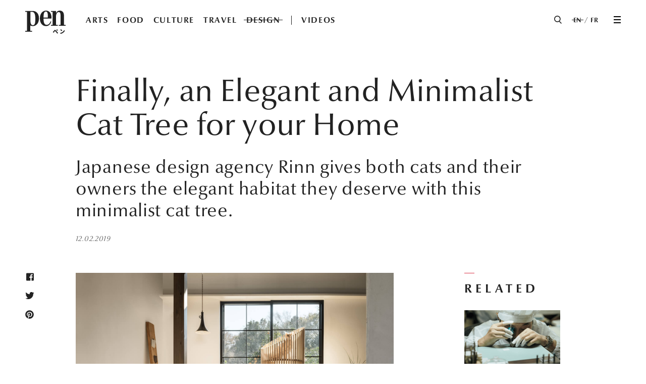

--- FILE ---
content_type: text/html; charset=UTF-8
request_url: https://pen-online.com/design/enfin-un-arbre-a-chat-a-lelegance-minimaliste/
body_size: 11948
content:

<!DOCTYPE html>
<html lang="en">
<head>
<meta charset="UTF-8">
<link rel='prefetch' href="https://pen-online.com/fr/wp-content/themes/pen2018/tags/tags.json">
<link rel="prefetch" href="https://pen-online.com/fr/wp-content/themes/pen2018/tags/tagid.json">
<title>Finally, an Elegant and Minimalist Cat Tree for your Home / Pen ペン</title>
<meta name="viewport" content="width=device-width, initial-scale=1">
<meta name="format-detection" content="telephone=no">
<meta http-equiv="X-UA-Compatible" content="IE=edge">
<meta name="description" content="Japanese design agency Rinn gives both cats and their owners the elegant habitat they deserve with this minimalist cat tree.">
<link rel="start" href="https://pen-online.com" title="Home">
<link rel="shortcut icon" href="https://pen-online.com/fr/wp-content/themes/pen2018/assets/images/favicon.ico">
<meta property="og:title" content="Finally, an Elegant and Minimalist Cat Tree for your Home">
<meta property="og:type" content="article">
<meta property="og:url" content="https://pen-online.com/design/enfin-un-arbre-a-chat-a-lelegance-minimaliste/">
<meta property="og:image" content="https://pen-online.com/fr/wp-content/uploads/2019/02/07065837/neko_001-750x521.jpg">
<meta property="og:site_name" content="Pen Magazine International">
<meta property="og:description" content="Japanese design agency Rinn gives both cats and their owners the elegant habitat they deserve with this minimalist cat tree.">
<meta property="fb:app_id" content="1218703644913185">
<meta property="og:locale" content="fr_FR">
<meta name="twitter:card" content="summary_large_image">
<meta name="twitter:title" content="Finally, an Elegant and Minimalist Cat Tree for your Home">
<meta name="twitter:description" content="Japanese design agency Rinn gives both cats and their owners the elegant habitat they deserve with this minimalist cat tree.">
<meta property="og:image:width" content="750" />
<meta property="og:image:height" content="521" />

<link rel="stylesheet" href="https://pen-online.com/fr/wp-content/themes/pen2018/assets/css/style.css?ver2.0" media="(min-width: 1024px)">
<link rel="stylesheet" href="https://pen-online.com/fr/wp-content/themes/pen2018/assets/css/style_m.css?ver2.0" media="(max-width: 1023px)">
<script src="https://pen-online.com/fr/wp-content/themes/pen2018/assets/js/lib.js?ver2.0" defer></script>
<script src="https://pen-online.com/fr/wp-content/themes/pen2018/assets/js/common.js?ver2.0" defer></script>
<script src="https://pen-online.com/fr/wp-content/themes/pen2018/assets/js/jquery.waypoints.min.js?ver2.0" defer></script>
<script src="https://pen-online.com/fr/wp-content/themes/pen2018/assets/js/asyncVideo.js?ver2.0" defer></script>
<script src="https://pen-online.com/fr/wp-content/themes/pen2018/assets/js/article.js?ver2.0" defer></script>

<!-- Google Tag Manager -->
<script>(function(w,d,s,l,i){w[l]=w[l]||[];w[l].push({'gtm.start':
new Date().getTime(),event:'gtm.js'});var f=d.getElementsByTagName(s)[0],
j=d.createElement(s),dl=l!='dataLayer'?'&l='+l:'';j.async=true;j.src=
'https://www.googletagmanager.com/gtm.js?id='+i+dl;f.parentNode.insertBefore(j,f);
})(window,document,'script','dataLayer','GTM-NL2BM7T');</script>
<!-- End Google Tag Manager -->

<!-- This site is optimized with the Yoast SEO plugin v10.0.1 - https://yoast.com/wordpress/plugins/seo/ -->
<link rel="canonical" href="https://pen-online.com/design/enfin-un-arbre-a-chat-a-lelegance-minimaliste/" />
<meta property="og:locale" content="en_US" />
<meta property="og:url" content="https://pen-online.com/design/enfin-un-arbre-a-chat-a-lelegance-minimaliste/" />
<meta property="og:site_name" content="Pen ペン" />
<meta property="article:tag" content="cats" />
<meta property="article:tag" content="design" />
<meta property="article:tag" content="product" />
<meta property="article:tag" content="Rinn" />
<meta property="article:tag" content="Yoh Komiyama" />
<meta property="article:section" content="Products" />
<meta property="article:published_time" content="2019-02-12T08:00:54+00:00" />
<meta property="article:modified_time" content="2020-11-14T13:54:16+00:00" />
<meta property="og:updated_time" content="2020-11-14T13:54:16+00:00" />
<!-- / Yoast SEO plugin. -->

<script type='text/javascript'>
/* <![CDATA[ */
var wpp_params = {"rest_api":"1","sampling_active":"1","sampling_rate":"100","ajax_url":"https:\/\/pen-online.com\/wp-json\/wordpress-popular-posts\/v1\/popular-posts\/","action":"update_views_ajax","ID":"6152","token":"d017d71f9d","debug":""};
/* ]]> */
</script>
<script type='text/javascript' src='https://pen-online.com/fr/wp-content/plugins/wordpress-popular-posts/public/js/wpp-4.1.0.min.js?ver=4.1.0'></script>
		<style type="text/css" id="wp-custom-css">
			.twitter-tweet {

margin: 0 auto !important;

}
		</style>
	</head>
<body>
<!-- Google Tag Manager (noscript) -->
<noscript>
  <iframe src="https://www.googletagmanager.com/ns.html?id=GTM-NL2BM7T" height="0" width="0"
          style="display:none;visibility:hidden"></iframe>
</noscript>
<!-- End Google Tag Manager (noscript) -->
<div class="wrapper article" id="js-wrapper">
  <header class="l-header" id="js-header" lang="en">
    <div class="l-header__inner">
      <div class="c-siteLogo"><a href="/" id="js-logoLink">
        <svg class="c-siteLogo__image" aria-label="Pen" xmlns="http://www.w3.org/2000/svg" viewBox="0 0 49 27.67">
          <defs>
            <style>.a{fill: currentColor;}</style>
          </defs>
          <title>Pen</title>
          <path class="a" d="M31.88,9.41V8.32h0C31.88,3,29,0,25.22,0c-4.39,0-7.46,3.91-7.46,9.22,0,5.64,3,9.22,7.46,9.22,3,0,5.25-1.79,6.4-5.38l-.77-.43c-1,2.58-2.47,4.31-4.88,4.31-3.28,0-3.73-3.88-3.73-7.07V9.41ZM25.05,1.08C27,1.08,27.4,3.55,27.4,5.6V8.32H22.24V7.25c.08-2.3.14-6.17,2.81-6.17" transform="translate(0 0)"/>
          <path class="a" d="M31.19,16.94h2.07V1.51H31.19V.43h6.2V2.87h.06A4.89,4.89,0,0,1,42,0c2.92,0,5,1.94,5,5.92v11h2V18H40.75V16.94h2.07V5.2c0-2.79-1.06-3.48-2.24-3.48-1.61,0-3.19,1.94-3.19,5V16.94h2.07V18H31.19Z" transform="translate(0 0)"/>
          <path class="a" d="M9.57.43H0V1.5H2.07V24H0v1.08H8.28V24H6.2V17.8a7.21,7.21,0,0,0,3,.63c4.39,0,7.46-3.68,7.46-9.19C16.7,2.17,11.9.43,9.57.43M9.24,17.35c-2.72,0-3-3.27-3-7V1.5H8.33c3,0,3.89,3.38,3.89,7.73s0,8.12-3,8.12" transform="translate(0 0)"/>
          <path class="a" d="M34.12,24.81c.3-.29.79-.9,1.27-1.48s.84-.54,1.42,0a15.75,15.75,0,0,1,1.36,1.35c.45.48,1.18,1.26,1.66,1.81l-.88,1c-.41-.52-1-1.3-1.38-1.74a13.5,13.5,0,0,0-1.2-1.31c-.2-.18-.34-.19-.5,0s-.67.93-.93,1.3l-.46.68-.95-1A5.21,5.21,0,0,0,34.12,24.81Zm4.53-2.51a.9.9,0,1,1-.9.9.9.9,0,0,1,.9-.9Zm0,1.29a.39.39,0,1,0-.39-.39.38.38,0,0,0,.39.39Z" transform="translate(0 0)"/>
          <path class="a" d="M44.77,25.78a6.61,6.61,0,0,0,2.56-2.68L48,24.24a7.22,7.22,0,0,1-2.61,2.54,7.1,7.1,0,0,1-2.4.89L42.3,26.6A7.2,7.2,0,0,0,44.77,25.78ZM45,23.59l-.83.85A12.86,12.86,0,0,0,42.48,23l.78-.82A13.08,13.08,0,0,1,45,23.59Z" transform="translate(0 0)"/>
        </svg>
      </a></div>

      <nav class="l-header__gnav" id="js-gnav">
        <ul class="c-gnav">
                      <li class="c-gnav__item"><a
                class="c-gnav__link ga_clickevent"
                href="/arts/" data-cat="menu" data-action="click"
                data-label="arts">ARTS</a></li>
                        <li class="c-gnav__item"><a
                class="c-gnav__link ga_clickevent"
                href="/food/" data-cat="menu" data-action="click"
                data-label="food">FOOD</a></li>
                        <li class="c-gnav__item"><a
                class="c-gnav__link ga_clickevent"
                href="/culture/" data-cat="menu" data-action="click"
                data-label="culture">CULTURE</a></li>
                        <li class="c-gnav__item"><a
                class="c-gnav__link ga_clickevent"
                href="/travel/" data-cat="menu" data-action="click"
                data-label="travel">TRAVEL</a></li>
                        <li class="c-gnav__item"><a
                class="c-gnav__link is-current ga_clickevent"
                href="/design/" data-cat="menu" data-action="click"
                data-label="design">DESIGN</a></li>
                        <li class="c-gnav__item c-gnav__item--videos"><a
                class="c-gnav__link ga_clickevent"
                href="/videos/" data-cat="menu" data-action="click"
                data-label="videos">VIDEOS</a></li>
                    </ul>
      </nav>

      <div class="l-header__others">
        <div class="svg l-header__searchIcon">
          <button data-js="menuBtn" aria-controls="js-drawer">
            <svg xmlns="http://www.w3.org/2000/svg" viewBox="0 0 18.21 19.21" class="glass_base">
              <defs>
                <style>.glass_base_svg {
                    fill: none;
                    stroke: #000;
                    stroke-miterlimit: 10;
                    stroke-width: 2px;
                  }</style>
              </defs>
              <title>アセット 1</title>
              <g id="レイヤー_2" data-name="レイヤー 2">
                <g id="レイヤー_1-2" data-name="レイヤー 1">
                  <line class="glass_base_svg" x1="12.5" y1="13.5" x2="17.5" y2="18.5"/>
                  <circle class="glass_base_svg" cx="7.75" cy="7.75" r="6.75"/>
                </g>
              </g>
            </svg>
            <!-- <svg xmlns="http://www.w3.org/2000/svg" viewBox="0 0 15.5 15.5" class="glass_o"><defs><style>.glass_o_svg{fill:none;stroke:#000;stroke-miterlimit:10;stroke-width:2px;}</style></defs><title>アセット 2</title><g id="レイヤー_2" data-name="レイヤー 2"><g id="レイヤー_1-2" data-name="レイヤー 1"><circle class="glass_o_svg" cx="7.75" cy="7.75" r="6.75"/></g></g></svg> -->
            <!-- <svg xmlns="http://www.w3.org/2000/svg" viewBox="0 0 6.41 6.41" class="glass_bar"><defs><style>.glass_bar_svg{fill:none;stroke:#000;stroke-miterlimit:10;stroke-width:2px;}</style></defs><title>アセット 3</title><g id="レイヤー_2" data-name="レイヤー 2"><g id="レイヤー_1-2" data-name="レイヤー 1"><line class="glass_bar_svg" x1="0.71" y1="0.71" x2="5.71" y2="5.71"/></g></g></svg> -->
          </button>
        </div>

                            <div class="l-header__langSwitch">
                  <ul class="c-langSwitch">
                                                  <li class="c-langSwitch__item"><span class="c-langSwitch__current">EN</span></li>
                  <li class="c-langSwitch__item"><a class="c-langSwitch__link" href="https://pen-online.com/fr/design/enfin-un-arbre-a-chat-a-lelegance-minimaliste/">FR</a>
                  </li>
                                              </ul>
              </div>
                            

        <div class="l-header__hamburger">
          <button class="c-hamburger ga_clickevent" data-js="menuBtn" aria-controls="js-drawer" data-cat="header"
                  data-action="click" data-label="menu">
            <span>MENU</span>
          </button>
        </div>
      </div>
    </div>

    <div class="l-header__drawer" id="js-drawer" aria-hidden="true">
      <div class="l-header__drawerInner">
        <div class="l-header__drawerInner02">
          <div class="l-header__drawerInner03">
            <nav class="l-header__drGnav">
              <ul class="c-drGnav">
                                  <li class="c-drGnav__item">
                    <a class="c-drGnav__link ga_clickevent"
                       href="/arts/" data-cat="menu" data-action="click"
                       data-label="arts">ARTS</a>
                                            <ul class="c-drGnavChild">
                                                          <li class="c-drGnavChild__item"><a class="c-drGnavChild__link ga_clickevent"
                                                                   href="/arts/#finearts"
                                                                   data-cat="menu" data-action="click"
                                                                   data-label="art-fine-arts"><span>FINE ARTS</span></a>
                                </li>
                                                                <li class="c-drGnavChild__item"><a class="c-drGnavChild__link ga_clickevent"
                                                                   href="/arts/#photography"
                                                                   data-cat="menu" data-action="click"
                                                                   data-label="art-photography"><span>PHOTOGRAPHY</span></a>
                                </li>
                                                                <li class="c-drGnavChild__item"><a class="c-drGnavChild__link ga_clickevent"
                                                                   href="/arts/#illustrations"
                                                                   data-cat="menu" data-action="click"
                                                                   data-label="art-illustrations"><span>ILLUSTRATIONS</span></a>
                                </li>
                                                                <li class="c-drGnavChild__item"><a class="c-drGnavChild__link ga_clickevent"
                                                                   href="/arts/#performingarts"
                                                                   data-cat="menu" data-action="click"
                                                                   data-label="art-performing-arts"><span>PERFORMING ARTS</span></a>
                                </li>
                                                                <li class="c-drGnavChild__item"><a class="c-drGnavChild__link ga_clickevent"
                                                                   href="/arts/#digitalart"
                                                                   data-cat="menu" data-action="click"
                                                                   data-label="art-digital-art"><span>DIGITAL ART</span></a>
                                </li>
                                                                <li class="c-drGnavChild__item"><a class="c-drGnavChild__link ga_clickevent"
                                                                   href="/arts/#museums-and-galleries"
                                                                   data-cat="menu" data-action="click"
                                                                   data-label="art-museums-and-galleries"><span>MUSEUMS &AMP; GALLERIES</span></a>
                                </li>
                                                        </ul>
                                          </li>
                                    <li class="c-drGnav__item">
                    <a class="c-drGnav__link ga_clickevent"
                       href="/food/" data-cat="menu" data-action="click"
                       data-label="food">FOOD</a>
                                            <ul class="c-drGnavChild">
                                                          <li class="c-drGnavChild__item"><a class="c-drGnavChild__link ga_clickevent"
                                                                   href="/food/#restaurants"
                                                                   data-cat="menu" data-action="click"
                                                                   data-label="food-restaurants"><span>RESTAURANTS</span></a>
                                </li>
                                                                <li class="c-drGnavChild__item"><a class="c-drGnavChild__link ga_clickevent"
                                                                   href="/food/#bars-and-cafes"
                                                                   data-cat="menu" data-action="click"
                                                                   data-label="food-bars-and-cafes"><span>BARS &AMP; CAFES</span></a>
                                </li>
                                                                <li class="c-drGnavChild__item"><a class="c-drGnavChild__link ga_clickevent"
                                                                   href="/food/#drinks"
                                                                   data-cat="menu" data-action="click"
                                                                   data-label="food-drinks"><span>DRINKS</span></a>
                                </li>
                                                                <li class="c-drGnavChild__item"><a class="c-drGnavChild__link ga_clickevent"
                                                                   href="/food/#recipes"
                                                                   data-cat="menu" data-action="click"
                                                                   data-label="food-recipes"><span>RECIPES</span></a>
                                </li>
                                                                <li class="c-drGnavChild__item"><a class="c-drGnavChild__link ga_clickevent"
                                                                   href="/food/#foodculture"
                                                                   data-cat="menu" data-action="click"
                                                                   data-label="food-food-culture"><span>FOOD CULTURE</span></a>
                                </li>
                                                        </ul>
                                          </li>
                                    <li class="c-drGnav__item">
                    <a class="c-drGnav__link ga_clickevent"
                       href="/culture/" data-cat="menu" data-action="click"
                       data-label="culture">CULTURE</a>
                                            <ul class="c-drGnavChild">
                                                          <li class="c-drGnavChild__item"><a class="c-drGnavChild__link ga_clickevent"
                                                                   href="/culture/#cinema-and-tv"
                                                                   data-cat="menu" data-action="click"
                                                                   data-label="culture-cinema-and-tv"><span>CINEMA &AMP; TV</span></a>
                                </li>
                                                                <li class="c-drGnavChild__item"><a class="c-drGnavChild__link ga_clickevent"
                                                                   href="/culture/#books"
                                                                   data-cat="menu" data-action="click"
                                                                   data-label="culture-books"><span>BOOKS</span></a>
                                </li>
                                                                <li class="c-drGnavChild__item"><a class="c-drGnavChild__link ga_clickevent"
                                                                   href="/culture/#music"
                                                                   data-cat="menu" data-action="click"
                                                                   data-label="culture-music"><span>MUSIC</span></a>
                                </li>
                                                                <li class="c-drGnavChild__item"><a class="c-drGnavChild__link ga_clickevent"
                                                                   href="/culture/#society"
                                                                   data-cat="menu" data-action="click"
                                                                   data-label="culture-society"><span>SOCIETY</span></a>
                                </li>
                                                                <li class="c-drGnavChild__item"><a class="c-drGnavChild__link ga_clickevent"
                                                                   href="/culture/#heritage"
                                                                   data-cat="menu" data-action="click"
                                                                   data-label="culture-heritage"><span>HERITAGE</span></a>
                                </li>
                                                                <li class="c-drGnavChild__item"><a class="c-drGnavChild__link ga_clickevent"
                                                                   href="/culture/#ideas"
                                                                   data-cat="menu" data-action="click"
                                                                   data-label="culture-ideas"><span>IDEAS</span></a>
                                </li>
                                                        </ul>
                                          </li>
                                    <li class="c-drGnav__item">
                    <a class="c-drGnav__link ga_clickevent"
                       href="/travel/" data-cat="menu" data-action="click"
                       data-label="travel">TRAVEL</a>
                                            <ul class="c-drGnavChild">
                                                          <li class="c-drGnavChild__item"><a class="c-drGnavChild__link ga_clickevent"
                                                                   href="/travel/#northjapan"
                                                                   data-cat="menu" data-action="click"
                                                                   data-label="travel-north-japan"><span>NORTH JAPAN</span></a>
                                </li>
                                                                <li class="c-drGnavChild__item"><a class="c-drGnavChild__link ga_clickevent"
                                                                   href="/travel/#eastjapan"
                                                                   data-cat="menu" data-action="click"
                                                                   data-label="travel-east-japan"><span>EAST JAPAN</span></a>
                                </li>
                                                                <li class="c-drGnavChild__item"><a class="c-drGnavChild__link ga_clickevent"
                                                                   href="/travel/#westjapan"
                                                                   data-cat="menu" data-action="click"
                                                                   data-label="travel-west-japan"><span>WEST JAPAN</span></a>
                                </li>
                                                                <li class="c-drGnavChild__item"><a class="c-drGnavChild__link ga_clickevent"
                                                                   href="/travel/#islands"
                                                                   data-cat="menu" data-action="click"
                                                                   data-label="travel-island"><span>ISLANDS</span></a>
                                </li>
                                                                <li class="c-drGnavChild__item"><a class="c-drGnavChild__link ga_clickevent"
                                                                   href="/travel/#hotels"
                                                                   data-cat="menu" data-action="click"
                                                                   data-label="travel-hotel"><span>HOTELS</span></a>
                                </li>
                                                                <li class="c-drGnavChild__item"><a class="c-drGnavChild__link ga_clickevent"
                                                                   href="/travel/#aroundtheworld"
                                                                   data-cat="menu" data-action="click"
                                                                   data-label="travel-around-the-world"><span>AROUND THE WORLD</span></a>
                                </li>
                                                        </ul>
                                          </li>
                                    <li class="c-drGnav__item">
                    <a class="c-drGnav__link is-current ga_clickevent"
                       href="/design/" data-cat="menu" data-action="click"
                       data-label="design">DESIGN</a>
                                            <ul class="c-drGnavChild">
                                                          <li class="c-drGnavChild__item"><a class="c-drGnavChild__link ga_clickevent"
                                                                   href="/design/#architecture"
                                                                   data-cat="menu" data-action="click"
                                                                   data-label="design-architecture"><span>ARCHITECTURE</span></a>
                                </li>
                                                                <li class="c-drGnavChild__item"><a class="c-drGnavChild__link ga_clickevent"
                                                                   href="/design/#fashion"
                                                                   data-cat="menu" data-action="click"
                                                                   data-label="design-fashion"><span>FASHION</span></a>
                                </li>
                                                                <li class="c-drGnavChild__item"><a class="c-drGnavChild__link ga_clickevent"
                                                                   href="/design/#crafts"
                                                                   data-cat="menu" data-action="click"
                                                                   data-label="design-craft"><span>CRAFTS</span></a>
                                </li>
                                                                <li class="c-drGnavChild__item"><a class="c-drGnavChild__link ga_clickevent"
                                                                   href="/design/#products"
                                                                   data-cat="menu" data-action="click"
                                                                   data-label="design-product"><span>PRODUCTS</span></a>
                                </li>
                                                        </ul>
                                          </li>
                                    <li class="c-drGnav__item c-drGnav__item--videos">
                    <a class="c-drGnav__link ga_clickevent"
                       href="/videos/" data-cat="menu" data-action="click"
                       data-label="videos">VIDEOS</a>
                                            <ul class="c-drGnavChild">
                                                        <li class="c-drGnavChild__item"><a class="c-drGnavChild__link ga_clickevent"
                                                                 href="/videos/#arts" data-cat="menu"
                                                                 data-action="click"
                                                                 data-label="videos-arts"><span>ARTS</span></a>
                              </li>
                                                            <li class="c-drGnavChild__item"><a class="c-drGnavChild__link ga_clickevent"
                                                                 href="/videos/#food" data-cat="menu"
                                                                 data-action="click"
                                                                 data-label="videos-food"><span>FOOD</span></a>
                              </li>
                                                            <li class="c-drGnavChild__item"><a class="c-drGnavChild__link ga_clickevent"
                                                                 href="/videos/#culture" data-cat="menu"
                                                                 data-action="click"
                                                                 data-label="videos-culture"><span>CULTURE</span></a>
                              </li>
                                                            <li class="c-drGnavChild__item"><a class="c-drGnavChild__link ga_clickevent"
                                                                 href="/videos/#travel" data-cat="menu"
                                                                 data-action="click"
                                                                 data-label="videos-travel"><span>TRAVEL</span></a>
                              </li>
                                                            <li class="c-drGnavChild__item"><a class="c-drGnavChild__link ga_clickevent"
                                                                 href="/videos/#design" data-cat="menu"
                                                                 data-action="click"
                                                                 data-label="videos-design"><span>DESIGN</span></a>
                              </li>
                                                      </ul>
                                          </li>
                                </ul>
            </nav>
            <div class="l-header__drSearch">
              <form id="header-search" class="l-header__drSearch__form" autocomplete="off">
                <div class="l-header__drSearch__mark">
                  <svg id="searchMark_svg" xmlns="http://www.w3.org/2000/svg" viewBox="0 0 29.182 29.182">
                    <defs>
                      <style>
                        .cls-1 {
                          fill: #fff;
                        }

                        .cls-1, .cls-2 {
                          stroke: #222;
                          stroke-miterlimit: 10;
                          stroke-width: 2px;
                        }

                        .cls-2 {
                          fill: none;
                        }
                      </style>
                    </defs>
                    <line class="cls-1" x2="7.898" y2="7.898" transform="translate(20.576 20.576)"/>
                    <ellipse class="cls-2" cx="11.334" cy="11.35" rx="11.334" ry="11.35" transform="translate(1 1)"/>
                  </svg>

                </div>
                <input class="l-header__drSearch__autocompleter" type="text" name='autocompleter'>
                <input type="text" name='searchKey' class="l-header__drSearch__input" placeholder='SEARCH'>
                <div class="l-header__drSearch__spAuto">
                  <!-- <button class="l-header__drSearch__spAuto__button" value="Aug">Aug</button> -->

                </div>
              </form>
            </div>
            <div class="l-header__drSearch-result--wrapper">
              <div class="l-header__drSearch-result">
              </div>
              <a href="" data-page='1' class="l-header__drSearch-result--more">more
                <div class="l-header__drSearch-result--more__svg">
                  <svg xmlns="http://www.w3.org/2000/svg" viewBox="0 0 16.108 9.469">
                    <defs>
                      <style>
                        .cls-1 {
                          fill: none;
                          stroke: currentColor;
                          stroke-miterlimit: 10;
                          stroke-width: 2px;
                        }
                      </style>
                    </defs>
                    <path id="パス_109" data-name="パス 109" class="cls-1" d="M69.1,9.9l7.347,7.347L69.1,24.594" transform="translate(25.301 -68.393) rotate(90)"/>
                  </svg>
                </div>
              </a>
            </div>
            <div class="l-header__drSnsLinks">
              <ul class="c-drSnsLinks">
                <li class="c-drSnsLinks__item">
                  <a class="c-drSnsLinks__link c-drSnsLinks__link--fb ga_clickevent"
                     href="https://www.facebook.com/penofficialEN/" target="_blank" data-cat="menu"
                     data-action="click" data-label="facebook">
                    <svg xmlns="http://www.w3.org/2000/svg" width="14" viewBox="0 0 14 14">
                      <defs>
                        <style>.a {
                            fill: currentColor;
                          }</style>
                      </defs>
                      <path class="a"
                            d="M7.48,14H1.656A1.658,1.658,0,0,1,0,12.344V1.656A1.658,1.658,0,0,1,1.656,0H12.344A1.658,1.658,0,0,1,14,1.656V12.344A1.658,1.658,0,0,1,12.344,14H9.661V8.579h1.82l.273-2.113H9.661V5.117c0-.616.178-1.027,1.047-1.027h1.12V2.2a15.023,15.023,0,0,0-1.581-.084H10.2a2.717,2.717,0,0,0-1.964.718A2.836,2.836,0,0,0,7.48,4.908V6.466H5.655V8.579H7.48V14Z"
                            transform="translate(0 0)"/>
                    </svg>
                  </a>
                </li>
                <li class="c-drSnsLinks__item">
                  <a class="c-drSnsLinks__link c-drSnsLinks__link--in ga_clickevent"
                     href="https://www.instagram.com/penofficial/" target="_blank" data-cat="menu"
                     data-action="click" data-label="instagram">
                    <svg xmlns="http://www.w3.org/2000/svg" width="14" viewBox="0 0 14 14">
                      <defs>
                        <style>.a {
                            fill: currentColor;
                          }</style>
                      </defs>
                      <g transform="translate(-0.5 -34.8)">
                        <path class="a"
                              d="M7.5,36.042h2.823a3.686,3.686,0,0,1,1.355.226,2.025,2.025,0,0,1,.79.565,2.025,2.025,0,0,1,.565.79,3.243,3.243,0,0,1,.226,1.355v5.645a3.686,3.686,0,0,1-.226,1.355,2.025,2.025,0,0,1-.565.79,2.025,2.025,0,0,1-.79.565,3.243,3.243,0,0,1-1.355.226H4.677a3.686,3.686,0,0,1-1.355-.226,2.025,2.025,0,0,1-.79-.565,2.025,2.025,0,0,1-.565-.79,3.243,3.243,0,0,1-.226-1.355V38.977a3.686,3.686,0,0,1,.226-1.355,1.82,1.82,0,0,1,.452-.79,2.025,2.025,0,0,1,.79-.565,3.243,3.243,0,0,1,1.355-.226H7.5m0-1.242H4.565a3.456,3.456,0,0,0-1.694.339,4.662,4.662,0,0,0-1.242.79,2.561,2.561,0,0,0-.79,1.242A3.77,3.77,0,0,0,.5,38.865v5.871a3.456,3.456,0,0,0,.339,1.694,4.662,4.662,0,0,0,.79,1.242,2.561,2.561,0,0,0,1.242.79,3.77,3.77,0,0,0,1.694.339h5.871a3.456,3.456,0,0,0,1.694-.339,4.662,4.662,0,0,0,1.242-.79,2.561,2.561,0,0,0,.79-1.242,3.77,3.77,0,0,0,.339-1.694V38.865a3.456,3.456,0,0,0-.339-1.694,4.662,4.662,0,0,0-.79-1.242,2.561,2.561,0,0,0-1.242-.79,3.77,3.77,0,0,0-1.694-.339Z"/>
                        <path class="a"
                              d="M7.113,37.8a3.613,3.613,0,0,0,0,7.226,3.567,3.567,0,0,0,3.613-3.613A3.638,3.638,0,0,0,7.113,37.8Zm0,6.1a2.371,2.371,0,1,1,0-4.742,2.315,2.315,0,0,1,2.371,2.371A2.385,2.385,0,0,1,7.113,43.9Z"
                              transform="translate(0.387 0.387)"/>
                        <circle class="a" cx="0.903" cy="0.903" r="0.903" transform="translate(10.323 37.171)"/>
                      </g>
                    </svg>
                  </a>
                </li>
                <li class="c-drSnsLinks__item">
                  <a class="c-drSnsLinks__link c-drSnsLinks__link--yt ga_clickevent"
                     href="https://www.youtube.com/channel/UCfdZRKxOYNYtAUkKGzPW_sw" target="_blank" data-cat="menu"
                     data-action="click" data-label="youtube">
                    <svg xmlns="http://www.w3.org/2000/svg" width="14" viewBox="0 0 14 9.844">
                      <defs>
                        <style>.a {
                            fill: currentColor;
                          }</style>
                      </defs>
                      <path class="a"
                            d="M13.972,97.831a1.516,1.516,0,0,0-1.2-1.2A37.349,37.349,0,0,0,7.3,96.3a37.349,37.349,0,0,0-5.469.328,1.516,1.516,0,0,0-1.2,1.2,17.682,17.682,0,0,0,0,6.781,1.516,1.516,0,0,0,1.2,1.2,37.35,37.35,0,0,0,5.469.328,37.35,37.35,0,0,0,5.469-.328,1.516,1.516,0,0,0,1.2-1.2,16.466,16.466,0,0,0,.328-3.391A16.466,16.466,0,0,0,13.972,97.831ZM5.878,103.3V99.144L9.6,101.222Z"
                            transform="translate(-0.301 -96.3)"/>
                    </svg>
                  </a>
                </li>
              </ul>
            </div>

            <div class="l-header__footer">
              <ul class="c-subnav">
                <li class="c-subnav__item"><a class="c-subnav__link" href="/about/">About</a></li>
                <li class="c-subnav__item"><a class="c-subnav__link" href="https://www.pen-online.jp/" target="_blank">Pen
                    Online JP</a></li>
                <li class="c-subnav__item"><a class="c-subnav__link" href="/contacts/">Contact Us</a></li>
                <li class="c-subnav__item"><a class="c-subnav__link" href="/terms-and-conditions/">Terms &amp;
                    Conditions</a></li>
              </ul>
              <p class="c-copyright">&copy; CE Media House Inc.</p>
              <p class="c-designed">Designed by <a href="https://www.ranaextractive.com/" target="_blank">RaNa
                  extractive, inc.</a></p>
            </div>
          </div>
        </div>
      </div>
    </div>
  </header>
  <main class="l-main">
<div class="scroolWrapper">

<div class="p-article-main" data-postid='6152' data-cat='design-product' data-video='0' id='6152' data-link='https://pen-online.com/design/enfin-un-arbre-a-chat-a-lelegance-minimaliste/'>

	<div class="p-article_head">
  <h1>Finally, an Elegant and Minimalist Cat Tree for your Home</h1>
    <h2>Japanese design agency Rinn gives both cats and their owners the elegant habitat they deserve with this minimalist cat tree.</h2>
    <div class="p-article_headmeta">
    <p>12.02.2019</p>
      </div>
</div>
	<div class="c-article--wrapper">
		<div class="c-article_modules--wrapper">

	<div class="p-article_shareBtn--side p-article_shareBtn--side--first">
  <ul class="p-article_shareBtn--side--list">
    <li>
      <a href="https://www.facebook.com/sharer/sharer.php?u=https://pen-online.com/design/enfin-un-arbre-a-chat-a-lelegance-minimaliste/" class="p-article_share--shareBtn--facebook ga_clickevent"
        data-cat='fb_share' data-action='click' data-label='enfin-un-arbre-a-chat-a-lelegance-minimaliste' target="_blank">

        <svg version="1.1" xmlns="http://www.w3.org/2000/svg" xmlns:xlink="http://www.w3.org/1999/xlink" x="0px" y="0px" viewBox="0 0 15 16" style="enable-background:new 0 0 15 16;" xml:space="preserve">
        <def><style>.a{fill:currentColor;}</style></def>
        <path class="a" d="M15,2.1v11.8c0,0.9-0.7,1.6-1.6,1.6h-2.9V9.6h2l0.3-2.3h-2.3V5.9c0-0.7,0.2-1.1,1.1-1.1h1.2v-2c-0.2,0-0.9-0.1-1.7-0.1
        c-1.7,0-2.9,1.1-2.9,3v1.7h-2v2.3h2v5.9H1.6c-0.9,0-1.6-0.7-1.6-1.6V2.1c0-0.9,0.7-1.6,1.6-1.6h11.8C14.3,0.5,15,1.2,15,2.1z"></path>
        </svg>
      </a>
      </li>
      <li>
                <a href="https://twitter.com/intent/tweet?url=https://pen-online.com/design/enfin-un-arbre-a-chat-a-lelegance-minimaliste/&text=Japanese design agency Rinn gives both cats and their owners the elegant habitat they deserve with this minimalist cat tree."
        class="p-article_share--shareBtn--twitter ga_clickevent" data-cat='tw_share' data-action='click' data-label='enfin-un-arbre-a-chat-a-lelegance-minimaliste' target="_blank">
        <svg version="1.1" xmlns="http://www.w3.org/2000/svg" xmlns:xlink="http://www.w3.org/1999/xlink" x="0px" y="0px" viewBox="0 0 16 16" style="enable-background:new 0 0 16 16;" xml:space="preserve">
        <def><style>.a{fill:currentColor;}</style></def>
        <path class="a" d="M14.1,4.9c0,0.1,0,0.3,0,0.4c0,4.2-3.2,9-9,9c-1.8,0-3.4-0.5-4.8-1.4c0.3,0,0.5,0,0.8,0c1.5,0,2.8-0.5,3.9-1.3
        c-1.4,0-2.5-0.9-2.9-2.2c0.2,0,0.4,0,0.6,0c0.3,0,0.6,0,0.8-0.1C2,9,0.9,7.7,0.9,6.2v0c0.4,0.2,0.9,0.4,1.4,0.4C1.5,6,0.9,5,0.9,3.9
        c0-0.6,0.2-1.1,0.4-1.6c1.6,1.9,3.9,3.2,6.5,3.3c0-0.2-0.1-0.5-0.1-0.7c0-1.7,1.4-3.2,3.2-3.2c0.9,0,1.7,0.4,2.3,1
        c0.7-0.1,1.4-0.4,2-0.8c-0.2,0.7-0.7,1.3-1.4,1.7c0.6-0.1,1.3-0.2,1.8-0.5C15.3,3.9,14.7,4.4,14.1,4.9L14.1,4.9z"></path>
        </svg>
      </a>
    </li>
    <li>
      <!-- Germinal3: Begin -->
      <a href="https://www.pinterest.fr/login/?next=/pin/create/button/?url=https%3A%2F%2Fpen-online.com%2Fdesign%2Fenfin-un-arbre-a-chat-a-lelegance-minimaliste%2F&media=https://pen-online.com/fr/wp-content/uploads/2019/02/07065837/neko_001-750x521.jpg&description=Finally, an Elegant and Minimalist Cat Tree for your Home"
      class="p-article_share--shareBtn--pinterest ga_clickevent" target="_blank" data-cat='pin_share' data-action='click' data-label='enfin-un-arbre-a-chat-a-lelegance-minimaliste'>
      <!-- Germinal3: End -->
        <svg version="1.1" xmlns="http://www.w3.org/2000/svg" xmlns:xlink="http://www.w3.org/1999/xlink" x="0px" y="0px" viewBox="0 0 16.4 16.4" style="enable-background:new 0 0 16.4 16.4;" xml:space="preserve">
        <def><style>.a{fill:currentColor;}</style></def>
        <path class="a" d="M16.2,8.2c0,4.4-3.6,8-8,8c-0.8,0-1.6-0.1-2.4-0.4c0.3-0.5,0.8-1.4,1-2.1c0.1-0.4,0.5-1.9,0.5-1.9c0.3,0.5,1,0.9,1.8,0.9
        	c2.4,0,4.2-2.2,4.2-5c0-2.6-2.2-4.6-4.9-4.6C4.9,3.2,3.1,5.5,3.1,8c0,1.2,0.6,2.6,1.6,3.1C4.9,11.2,5,11.2,5,11
        	c0-0.1,0.2-0.7,0.2-0.9c0-0.1,0-0.2-0.1-0.2C4.8,9.5,4.6,8.7,4.6,8.1c0-1.8,1.3-3.5,3.6-3.5c2,0,3.3,1.3,3.3,3.3
        	c0,2.2-1.1,3.7-2.5,3.7c-0.8,0-1.4-0.6-1.2-1.4c0.2-1,0.7-2,0.7-2.7c0-0.6-0.3-1.1-1-1.1C6.7,6.3,6,7.1,6,8.2c0,0.7,0.2,1.2,0.2,1.2
        	s-0.8,3.3-0.9,4c-0.2,0.7-0.1,1.7,0,2.3c-3-1.2-5.1-4.1-5.1-7.5c0-4.4,3.6-8,8-8S16.2,3.8,16.2,8.2z"/>
        </svg>
      </a>
    </li>
  </ul>
</div>
<section class="c-article_modules p-article_onlyPhoto"><div class='u-lazyImage'><img src='[data-uri]' data-src='https://pen-online.com/fr/wp-content/uploads/2019/02/07065837/neko_001.jpg' class='lazyload'/></div></section><section class="c-article_modules p-article_onlySentence"><p>Japanese design agency <a href="https://rinn.co.jp" target="_blank" rel="noopener">Rinn</a> gives both felines and their owners the elegant habitat they deserve. It has created a <a href="https://pen-online.com/fr/tag/?tag=chat">cat</a> tree that&#8217;s both minimalist and modern, with a pared down silhouette. This product is the fruit of a desire to move away from commercial pet accessories and their often garish colours and haphazard shapes, and create an object so beautiful it could be displayed in a museum.</p>
<p>The Neko cat tree, by designer <a href="http://yohkomiyama.com" target="_blank" rel="noopener">Yoh Komiyama</a>, is composed mainly of maple, oak and beech from the Hida Forest (an area of central Japan known for its woodworking). It is constructed by hand by a local artisan, Masaaki Ito.</p>
<p>Built upwards and created in natural tones, it allows light to pass through its multiple openings. Its cylindrical form is connected to a stand made from Greek marble with a hemp rope. The latter is designed to bear the brunt of scratching and is easily replaceable once worn down. Such craftsmanship comes at a price: approximately £7000. It therefore remains to be seen whether the cat or its owner will be more pleased by the presence of this unusual object in their home.</p>
</section><section class="c-article_modules p-article_onlyPhoto"><div class='u-lazyImage'><img src='[data-uri]' data-src='https://pen-online.com/fr/wp-content/uploads/2019/02/07065941/neko_005.jpg' class='lazyload'/></div></section><div class="ga_pagesection" data-scrolled="0"></div><section class="c-article_modules p-article_onlyPhoto"><div class='u-lazyImage'><img src='[data-uri]' data-src='https://pen-online.com/fr/wp-content/uploads/2019/02/07065939/neko_008.jpg' class='lazyload'/></div></section><section class="c-article_modules p-article_onlyPhoto"><div class='u-lazyImage'><img src='[data-uri]' data-src='https://pen-online.com/fr/wp-content/uploads/2019/02/07070004/neko_013.jpg' class='lazyload'/></div></section><section class="c-article_modules p-article_onlyPhoto"><div class='u-lazyImage'><img src='[data-uri]' data-src='https://pen-online.com/fr/wp-content/uploads/2019/02/07070543/neko_017.jpg' class='lazyload'/></div></section><div class="ga_pagesection" data-scrolled="0"></div><section class="c-article_modules p-article_onlyPhoto"><div class='u-lazyImage'><img src='[data-uri]' data-src='https://pen-online.com/fr/wp-content/uploads/2019/02/07065839/neko_002.jpg' class='lazyload'/></div></section>		</div>
		<aside class="c-article_sidemenu p-article_sidemenu--wrapper">
  <div class="p-article_sidemenu">
  <h3>RELATED</h3>
      <div class="p-article_sidemenu--block">
      <a href="https://pen-online.com/design/inside-the-heart-of-japanese-fine-watchmaking-a-visit-to-the-grand-seiko-manufacture/" class="p-article_sidemenu--block--wrapper c-articleList__link">
        <div class="p-article_sidemenu--block--thumbnail ">
          <img src="https://pen-online.com/fr/wp-content/uploads/2025/11/27134157/GrandSeiko9-330x220.png" srcset='https://pen-online.com/fr/wp-content/uploads/2025/11/27134157/GrandSeiko9-330x220.png 1x,https://pen-online.com/fr/wp-content/uploads/2025/11/27134157/GrandSeiko9-750x500.png 2x'>
                  </div>
      <span data-href="https://pen-online.com/design" class="p-article_sidemenu--tag p-article_sidemenu--tag--design tag--link">DESIGN</span>
      <p class="p-article_sidemenu--caption">Inside the Heart of Japanese Fine Watchmaking, A Visit to the Grand Seiko Manufacture</p>

      </a>
    </div>
      <div class="p-article_sidemenu--block">
      <a href="https://pen-online.com/design/in-france-the-sleek-metallic-design-of-the-1980s-and-1990s-mens-streetwear-are-enjoying-a-resurgence/" class="p-article_sidemenu--block--wrapper c-articleList__link">
        <div class="p-article_sidemenu--block--thumbnail ">
          <img src="https://pen-online.com/fr/wp-content/uploads/2025/08/20173245/RemixGallery_1-330x223.jpg" srcset='https://pen-online.com/fr/wp-content/uploads/2025/08/20173245/RemixGallery_1-330x223.jpg 1x,https://pen-online.com/fr/wp-content/uploads/2025/08/20173245/RemixGallery_1-750x506.jpg 2x'>
                  </div>
      <span data-href="https://pen-online.com/design" class="p-article_sidemenu--tag p-article_sidemenu--tag--design tag--link">DESIGN</span>
      <p class="p-article_sidemenu--caption">In France, the sleek metallic design of the 1980s and 1990s men’s streetwear are enjoying a resurgence</p>

      </a>
    </div>
      <div class="p-article_sidemenu--block">
      <a href="https://pen-online.com/design/diorama-a-former-factory-transformed-into-a-gallery/" class="p-article_sidemenu--block--wrapper c-articleList__link">
        <div class="p-article_sidemenu--block--thumbnail ">
          <img src="https://pen-online.com/fr/wp-content/uploads/2025/07/29172615/Diorama_2-330x220.jpg" srcset='https://pen-online.com/fr/wp-content/uploads/2025/07/29172615/Diorama_2-330x220.jpg 1x,https://pen-online.com/fr/wp-content/uploads/2025/07/29172615/Diorama_2-750x501.jpg 2x'>
                  </div>
      <span data-href="https://pen-online.com/design" class="p-article_sidemenu--tag p-article_sidemenu--tag--design tag--link">DESIGN</span>
      <p class="p-article_sidemenu--caption">Diorama, A Former Factory Transformed into a Gallery</p>

      </a>
    </div>
    </div>
</aside>

<div class="p-article_footer">
    <section class="p-article_morein c-article_bottomMenu">
    <h2>more in</h2>
            <p class="p-article_morein--cat">DESIGN</p>
    <ul class="p-article_morein--taglist">
            <li><a href="https://pen-online.com/tag/cats/">cats</a></li>
            <li><a href="https://pen-online.com/tag/design/">design</a></li>
            <li><a href="https://pen-online.com/tag/product/">product</a></li>
            <li><a href="https://pen-online.com/tag/rinn/">Rinn</a></li>
            <li><a href="https://pen-online.com/tag/yoh-komiyama/">Yoh Komiyama</a></li>
          </ul>
  </section>
  <section class="p-article_share c-article_bottomMenu">
    <ul class="p-article_share--shareBtn">
      <li>
      <a href="https://www.facebook.com/sharer/sharer.php?u=https://pen-online.com/design/enfin-un-arbre-a-chat-a-lelegance-minimaliste/"
      class="p-article_share--shareBtn--facebook ga_clickevent" target="_blank" data-cat='fb_share' data-action='click' data-label='enfin-un-arbre-a-chat-a-lelegance-minimaliste'>
      <svg version="1.1" xmlns="http://www.w3.org/2000/svg" xmlns:xlink="http://www.w3.org/1999/xlink" x="0px" y="0px" viewBox="0 0 15 16" style="enable-background:new 0 0 15 16;" xml:space="preserve">
      <def><style>.a{fill:currentColor;}</style></def>
      <path class="a" d="M15,2.1v11.8c0,0.9-0.7,1.6-1.6,1.6h-2.9V9.6h2l0.3-2.3h-2.3V5.9c0-0.7,0.2-1.1,1.1-1.1h1.2v-2c-0.2,0-0.9-0.1-1.7-0.1
      c-1.7,0-2.9,1.1-2.9,3v1.7h-2v2.3h2v5.9H1.6c-0.9,0-1.6-0.7-1.6-1.6V2.1c0-0.9,0.7-1.6,1.6-1.6h11.8C14.3,0.5,15,1.2,15,2.1z"></path>
      </svg>
      </a>
    </li>
    <li>
      <a href="https://twitter.com/intent/tweet?url=https://pen-online.com/design/enfin-un-arbre-a-chat-a-lelegance-minimaliste/&text=Finally, an Elegant and Minimalist Cat Tree for your Home" target="_blank"
      class="p-article_share--shareBtn--twitter ga_clickevent" data-cat='tw_share' data-action='click' data-label='enfin-un-arbre-a-chat-a-lelegance-minimaliste'>
      <svg version="1.1" xmlns="http://www.w3.org/2000/svg" xmlns:xlink="http://www.w3.org/1999/xlink" x="0px" y="0px" viewBox="0 0 16 16" style="enable-background:new 0 0 16 16;" xml:space="preserve">
      <def><style>.a{fill:currentColor;}</style></def>
      <path class="a" d="M14.1,4.9c0,0.1,0,0.3,0,0.4c0,4.2-3.2,9-9,9c-1.8,0-3.4-0.5-4.8-1.4c0.3,0,0.5,0,0.8,0c1.5,0,2.8-0.5,3.9-1.3
      c-1.4,0-2.5-0.9-2.9-2.2c0.2,0,0.4,0,0.6,0c0.3,0,0.6,0,0.8-0.1C2,9,0.9,7.7,0.9,6.2v0c0.4,0.2,0.9,0.4,1.4,0.4C1.5,6,0.9,5,0.9,3.9
      c0-0.6,0.2-1.1,0.4-1.6c1.6,1.9,3.9,3.2,6.5,3.3c0-0.2-0.1-0.5-0.1-0.7c0-1.7,1.4-3.2,3.2-3.2c0.9,0,1.7,0.4,2.3,1
      c0.7-0.1,1.4-0.4,2-0.8c-0.2,0.7-0.7,1.3-1.4,1.7c0.6-0.1,1.3-0.2,1.8-0.5C15.3,3.9,14.7,4.4,14.1,4.9L14.1,4.9z"></path>
      </svg>
      </a>
    </li>
    <li>
      <!-- Germinal3: Begin -->
      <a href="https://www.pinterest.fr/login/?next=/pin/create/button/?url=https%3A%2F%2Fpen-online.com%2Fdesign%2Fenfin-un-arbre-a-chat-a-lelegance-minimaliste%2F&media=https://pen-online.com/fr/wp-content/uploads/2019/02/07065837/neko_001-750x521.jpg&description=Finally, an Elegant and Minimalist Cat Tree for your Home"
      class="p-article_share--shareBtn--pinterest" target="_blank">
      <!-- Germinal3: End -->
        <svg version="1.1" xmlns="http://www.w3.org/2000/svg" xmlns:xlink="http://www.w3.org/1999/xlink" x="0px" y="0px" viewBox="0 0 16.4 16.4" style="enable-background:new 0 0 16.4 16.4;" xml:space="preserve">
        <def><style>.a{fill:currentColor;}</style></def>
        <path class="a" d="M16.2,8.2c0,4.4-3.6,8-8,8c-0.8,0-1.6-0.1-2.4-0.4c0.3-0.5,0.8-1.4,1-2.1c0.1-0.4,0.5-1.9,0.5-1.9c0.3,0.5,1,0.9,1.8,0.9
        	c2.4,0,4.2-2.2,4.2-5c0-2.6-2.2-4.6-4.9-4.6C4.9,3.2,3.1,5.5,3.1,8c0,1.2,0.6,2.6,1.6,3.1C4.9,11.2,5,11.2,5,11
        	c0-0.1,0.2-0.7,0.2-0.9c0-0.1,0-0.2-0.1-0.2C4.8,9.5,4.6,8.7,4.6,8.1c0-1.8,1.3-3.5,3.6-3.5c2,0,3.3,1.3,3.3,3.3
        	c0,2.2-1.1,3.7-2.5,3.7c-0.8,0-1.4-0.6-1.2-1.4c0.2-1,0.7-2,0.7-2.7c0-0.6-0.3-1.1-1-1.1C6.7,6.3,6,7.1,6,8.2c0,0.7,0.2,1.2,0.2,1.2
        	s-0.8,3.3-0.9,4c-0.2,0.7-0.1,1.7,0,2.3c-3-1.2-5.1-4.1-5.1-7.5c0-4.4,3.6-8,8-8S16.2,3.8,16.2,8.2z"/>
        </svg>
      </a>
    </li>
  </ul>
  </section>
</div>
	</div>

	
  <section class="l-trending c-articles">
    <h2 class="c-articles__heading" lang="en">TRENDING</h2>
    <div class="c-articles__body">

<!-- WordPress Popular Posts -->

      <ol class="c-articleList p-trending">

          <li class="c-articleList__item p-trending__item">
            <div class="c-articleList__info">
              <a class="c-articleList__category" href="/culture/" lang="en">CULTURE</a>
            </div>
            <a class="c-articleList__link ga_clickevent" href="https://pen-online.com/culture/the-tattoos-that-marked-the-criminals-of-the-edo-period/" aria-label="The Tattoos that Marked the Criminals of the Edo Period" data-cat="top" data-action="click" data-label="trending">
              <div class="c-articleList__text">
                <div class="c-articleList__title">The Tattoos that Marked the Criminals of the Edo Period</div>
                <p class="c-articleList__desc">Traditional tattoos were strong signifiers; murderers had head tattoos, while theft might result in an arm tattoo.</p>
              </div>
              <div class="c-articleList__image u-lazyImage">
                <span class="c-articleList__imgFrame"><img class="lazyload" src="[data-uri]" data-src="https://pen-online.com/fr/wp-content/uploads/2020/06/15181016/face-tattoo.jpg" alt=""></span>
              </div>
            </a>
          </li>
          <li class="c-articleList__item p-trending__item">
            <div class="c-articleList__info">
              <a class="c-articleList__category" href="/food/" lang="en">FOOD</a>
            </div>
            <a class="c-articleList__link ga_clickevent" href="https://pen-online.com/food/recipe-for-okayu-from-the-film-princess-mononoke/" aria-label="Recipe for ‘Okayu’ from the Film ‘Princess Mononoke’" data-cat="top" data-action="click" data-label="trending">
              <div class="c-articleList__text">
                <div class="c-articleList__title">Recipe for ‘Okayu’ from the Film ‘Princess Mononoke’</div>
                <p class="c-articleList__desc">This rice soup seasoned with miso is served by a monk to Ashitaka, one of the heroes in Hayao Miyazaki's film.</p>
              </div>
              <div class="c-articleList__image u-lazyImage">
                <span class="c-articleList__imgFrame"><img class="lazyload" src="[data-uri]" data-src="https://pen-online.com/fr/wp-content/uploads/2022/01/31151027/okayu-675x447.jpg" alt=""></span>
              </div>
            </a>
          </li>
          <li class="c-articleList__item p-trending__item">
            <div class="c-articleList__info">
              <a class="c-articleList__category" href="/arts/" lang="en">ARTS</a>
            </div>
            <a class="c-articleList__link ga_clickevent" href="https://pen-online.com/arts/yukiko-noritake-a-childrens-illustrator-in-france/" aria-label="Yukiko Noritake, a Children's Illustrator in France" data-cat="top" data-action="click" data-label="trending">
              <div class="c-articleList__text">
                <div class="c-articleList__title">Yukiko Noritake, a Children's Illustrator in France</div>
                <p class="c-articleList__desc">The artist, who lives in Paris, produces works created using acrylic paint among other for the publisher Actes Sud Junior.</p>
              </div>
              <div class="c-articleList__image u-lazyImage">
                <span class="c-articleList__imgFrame"><img class="lazyload" src="[data-uri]" data-src="https://pen-online.com/fr/wp-content/uploads/2021/01/21183745/Maison-dans-la-fore%CC%82t_ok-675x483.jpg" alt=""></span>
              </div>
            </a>
          </li>
          <li class="c-articleList__item p-trending__item">
            <div class="c-articleList__info">
              <a class="c-articleList__category" href="/arts/" lang="en">ARTS</a>
            </div>
            <a class="c-articleList__link ga_clickevent" href="https://pen-online.com/arts/shadow-an-indication-of-presence-or-absence/" aria-label="Shadows: an Indication of Presence or Absence?" data-cat="top" data-action="click" data-label="trending">
              <div class="c-articleList__text">
                <div class="c-articleList__title">Shadows: an Indication of Presence or Absence?</div>
                <p class="c-articleList__desc">The series 'Shadow Paintings' by Japanese artist Jiro Takamatsu questions our relationship with the materiality of works of art.</p>
              </div>
              <div class="c-articleList__image u-lazyImage">
                <span class="c-articleList__imgFrame"><img class="lazyload" src="[data-uri]" data-src="https://pen-online.com/fr/wp-content/uploads/2020/10/23121821/web_Takamatsu_1428-675x272.jpg" alt=""></span>
              </div>
            </a>
          </li>
          <li class="c-articleList__item p-trending__item">
            <div class="c-articleList__info">
              <a class="c-articleList__category" href="/culture/" lang="en">CULTURE</a>
            </div>
            <a class="c-articleList__link ga_clickevent" href="https://pen-online.com/culture/shojo-tsubaki-a-freakshow/" aria-label="‘Shojo Tsubaki’, A Freakshow" data-cat="top" data-action="click" data-label="trending">
              <div class="c-articleList__text">
                <div class="c-articleList__title">‘Shojo Tsubaki’, A Freakshow</div>
                <p class="c-articleList__desc">Underground manga artist Suehiro Maruo’s infamous masterpiece canonised a historical fascination towards the erotic-grotesque genre.</p>
              </div>
              <div class="c-articleList__image u-lazyImage">
                <span class="c-articleList__imgFrame"><img class="lazyload" src="[data-uri]" data-src="https://pen-online.com/fr/wp-content/uploads/2021/05/17052409/%E5%B0%91%E5%A5%B3%E6%A4%BF%E8%A1%A84-900x1260-675x450.jpg" alt=""></span>
              </div>
            </a>
          </li>
      </ol>
    </div>
  </section>

<!--/p-article-main  -->
</div>
<a href="" id='nextPost_6152' class="c-article_modules--wrapper--nextlink"></a>

<!-- /scroolWrapper -->
</div>


</main>

<footer class="l-footer" id='footer_6152' data-flag='0' data-postid='6152'>
  <div class="l-footer__inner">
<!--    <section class="c-newsletter">-->
<!--      <h2 class="c-newsletter__heading">NEWSLETTER</h2>-->
<!--      <p class="c-newsletter__message" id="js-letterMessage">Sign up for our newsletter.</p>-->
<!--      <form class="c-newsletter__form" name="myform" action="https://pen-online.us17.list-manage.com/subscribe/post" method="POST" novalidate>-->
<!--        <input type="hidden" name="u" value="c555f8803da5768ebc3e19d74">-->
<!--        <input type="hidden" name="id" value="4ac38e417c">-->
<!--        <input type="email" value="" name="EMAIL" class="c-newsletter__email ga_clickevent" id="mce-EMAIL" placeholder="ENTER EMAIL" data-cat="footer" data-action="click" data-label="newsletter">-->
<!--        <button type="submit" value="" name="submit" class="c-newsletter__btn" id="mc-embedded-subscribe"><span>Next</span></button>-->
<!--      </form>-->
<!--    </section>-->
    <div class="c-stamp">
      <a href="/"><img src="https://pen-online.com/fr/wp-content/themes/pen2018/assets/images/stamp.svg" alt="Creative stories for creative minds"></a>
    </div>
  </div>
</footer>
</div><!-- /.wrapper -->
</body>
</html>


--- FILE ---
content_type: text/html; charset=UTF-8
request_url: https://pen-online.com/fr/wp-admin/admin-ajax.php
body_size: -38
content:
{"error":0,"postid":55013,"link":"https:\/\/pen-online.com\/design\/inside-the-heart-of-japanese-fine-watchmaking-a-visit-to-the-grand-seiko-manufacture\/"}

--- FILE ---
content_type: text/css
request_url: https://pen-online.com/fr/wp-content/themes/pen2018/assets/css/style.css?ver2.0
body_size: 19743
content:
@font-face {
  font-family: 'Optima nova';
  font-style: normal;
  font-weight: 400;
  src: url("../fonts/a69b2c1c-0fb5-4d9c-8318-7e9e8d824235.woff2") format("woff2"), url("../fonts/fdabe256-aa3c-4e35-b90d-75ef0a9312d0.woff") format("woff"), url("../fonts/aa62082f-a486-46c6-9a83-01b6d3b91fc0.ttf") format("truetype"), url("../fonts/2155c489-e022-4821-aef0-fc03784f6ea8.eot") format("eot");
}

@font-face {
  font-family: 'Optima nova';
  font-style: normal;
  font-weight: 700;
  src: url("../fonts/5029c778-40f0-4d9c-ab72-3da52b7c4f77.woff2") format("woff2"), url("../fonts/ceffe457-0a24-49ba-8a30-af16fe952c37.woff") format("woff"), url("../fonts/1b36a9c3-bca1-46e0-b677-6ee077ade559.ttf") format("truetype"), url("../fonts/a04bf17b-415f-4766-81e5-926c387a6efd.eot") format("eot");
}

@font-face {
  font-family: 'Optima nova';
  font-style: italic;
  font-weight: 400;
  src: url("../fonts/94f149aa-6c98-41e2-9d21-e7baf60a691b.woff2") format("woff2"), url("../fonts/7a914292-50ec-4e83-a165-85396aa993c9.woff") format("woff"), url("../fonts/37312a73-6503-4885-a6e0-08a60b06c0dc.ttf") format("truetype"), url("../fonts/ea38d565-eb46-48d7-9c82-63a262c9006b.eot") format("eot");
}

@font-face {
  font-family: 'Sabon Next';
  font-style: normal;
  font-weight: 400;
  src: url("../fonts/d913b226-c0d7-49e2-b231-1fc570fcdc9a.woff2") format("woff2"), url("../fonts/9bbfbdbd-1ab0-4d8f-80d8-c690ab217070.woff") format("woff"), url("../fonts/35fd1f96-599b-4392-b501-8b8fe5146b1a.ttf") format("truetype"), url("../fonts/5a9b7009-6bac-4b26-b5ff-15ea67d4117d.eot") format("eot");
}

@font-face {
  font-family: 'Sabon Next';
  font-style: normal;
  font-weight: 700;
  src: url("../fonts/a9068ef6-cebc-4c2e-a52f-0b1d29cc2328.woff2") format("woff2"), url("../fonts/14120fb6-0d68-4785-b95e-0f47d1945981.woff") format("woff"), url("../fonts/8ab48bea-5655-4fac-b589-89139fc61e8a.ttf") format("truetype"), url("../fonts/e844de0c-c846-449f-abea-63f4ae2a365f.eott") format("eot");
}

@keyframes hover_text_anim {
  from {
    color: #D93448;
    border-color: #D93448;
  }

  to {
    color: #222;
    border-color: #222;
  }
}

@-webkit-keyframes hover_text_anim_white {
  from {
    color: #D93448;
    border-color: #D93448;
  }

  to {
    color: #fff;
    border-color: #fff;
  }
}

@keyframes hover_text_anim_white {
  from {
    color: #D93448;
    border-color: #D93448;
  }

  to {
    color: #fff;
    border-color: #fff;
  }
}

@-webkit-keyframes hover_text_anim_gray {
  from {
    color: #666;
    border-color: #666;
  }

  to {
    color: #fff;
    border-color: #fff;
  }
}

@keyframes hover_text_anim_gray {
  from {
    color: #666;
    border-color: #666;
  }

  to {
    color: #fff;
    border-color: #fff;
  }
}

@-webkit-keyframes hover_image_anim {
  from {
    opacity: 1;
  }

  to {
    opacity: 0;
  }
}

@keyframes hover_image_anim {
  from {
    opacity: 1;
  }

  to {
    opacity: 0;
  }
}

@-webkit-keyframes hover_text_anim {
  from {
    color: #d93448;
    border-color: #d93448;
  }

  to {
    color: #222;
    border-color: #222;
  }
}

@keyframes hover_text_anim {
  from {
    color: #d93448;
    border-color: #d93448;
  }

  to {
    color: #222;
    border-color: #222;
  }
}

/*! normalize.css v4.1.1 | MIT License | github.com/necolas/normalize.css */

/**
 * 1. Change the default font family in all browsers (opinionated).
 * 2. Prevent adjustments of font size after orientation changes in IE and iOS.
 */

html {
  font-family: sans-serif;
  /* 1 */
  -ms-text-size-adjust: 100%;
  /* 2 */
  -webkit-text-size-adjust: 100%;
  /* 2 */
}

/**
 * Remove the margin in all browsers (opinionated).
 */

body {
  margin: 0;
}

/* HTML5 display definitions
   ========================================================================== */

/**
 * Add the correct display in IE 9-.
 * 1. Add the correct display in Edge, IE, and Firefox.
 * 2. Add the correct display in IE.
 */

article,
aside,
details,
figcaption,
figure,
footer,
header,
main,
menu,
nav,
section,
summary {
  /* 1 */
  display: block;
}

/**
 * Add the correct display in IE 9-.
 */

audio,
canvas,
progress,
video {
  display: inline-block;
}

/**
 * Add the correct display in iOS 4-7.
 */

audio:not([controls]) {
  display: none;
  height: 0;
}

/**
 * Add the correct vertical alignment in Chrome, Firefox, and Opera.
 */

progress {
  vertical-align: baseline;
}

/**
 * Add the correct display in IE 10-.
 * 1. Add the correct display in IE.
 */

template,
[hidden] {
  display: none;
}

/* Links
   ========================================================================== */

/**
 * 1. Remove the gray background on active links in IE 10.
 * 2. Remove gaps in links underline in iOS 8+ and Safari 8+.
 */

a {
  background-color: transparent;
  /* 1 */
  -webkit-text-decoration-skip: objects;
  /* 2 */
}

/**
 * Remove the outline on focused links when they are also active or hovered
 * in all browsers (opinionated).
 */

a:active,
a:hover {
  outline-width: 0;
}

/* Text-level semantics
   ========================================================================== */

/**
 * 1. Remove the bottom border in Firefox 39-.
 * 2. Add the correct text decoration in Chrome, Edge, IE, Opera, and Safari.
 */

abbr[title] {
  border-bottom: none;
  /* 1 */
  text-decoration: underline;
  /* 2 */
  -webkit-text-decoration: underline dotted;
  text-decoration: underline dotted;
  /* 2 */
}

/**
 * Prevent the duplicate application of `bolder` by the next rule in Safari 6.
 */

b,
strong {
  font-weight: inherit;
}

/**
 * Add the correct font weight in Chrome, Edge, and Safari.
 */

b,
strong {
  font-weight: bolder;
}

/**
 * Add the correct font style in Android 4.3-.
 */

dfn {
  font-style: italic;
}

/**
 * Correct the font size and margin on `h1` elements within `section` and
 * `article` contexts in Chrome, Firefox, and Safari.
 */

/**
 * Add the correct background and color in IE 9-.
 */

mark {
  background-color: #ff0;
  color: #000;
}

/**
 * Add the correct font size in all browsers.
 */

small {
  font-size: 80%;
}

/**
 * Prevent `sub` and `sup` elements from affecting the line height in
 * all browsers.
 */

sub,
sup {
  font-size: 75%;
  line-height: 0;
  position: relative;
  vertical-align: baseline;
}

sub {
  bottom: -0.25em;
}

sup {
  top: -0.5em;
}

/* Embedded content
   ========================================================================== */

/**
 * Remove the border on images inside links in IE 10-.
 */

img {
  border-style: none;
}

/**
 * Hide the overflow in IE.
 */

svg:not(:root) {
  overflow: hidden;
}

/* Grouping content
   ========================================================================== */

/**
 * 1. Correct the inheritance and scaling of font size in all browsers.
 * 2. Correct the odd `em` font sizing in all browsers.
 */

code,
kbd,
pre,
samp {
  font-family: monospace, sans-serif;
  /* 1 */
  font-size: 1em;
  /* 2 */
}

/**
 * Add the correct margin in IE 8.
 */

/**
 * 1. Add the correct box sizing in Firefox.
 * 2. Show the overflow in Edge and IE.
 */

hr {
  -webkit-box-sizing: content-box;
  box-sizing: content-box;
  /* 1 */
  height: 0;
  /* 1 */
  overflow: visible;
  /* 2 */
}

/* Forms
   ========================================================================== */

/**
 * 1. Change font properties to `inherit` in all browsers (opinionated).
 * 2. Remove the margin in Firefox and Safari.
 */

button,
input,
select,
textarea {
  font: inherit;
  /* 1 */
  margin: 0;
  /* 2 */
}

/**
 * Restore the font weight unset by the previous rule.
 */

optgroup {
  font-weight: bold;
}

/**
 * Show the overflow in IE.
 * 1. Show the overflow in Edge.
 */

button,
input {
  /* 1 */
  overflow: visible;
}

/**
 * Remove the inheritance of text transform in Edge, Firefox, and IE.
 * 1. Remove the inheritance of text transform in Firefox.
 */

button,
select {
  /* 1 */
  text-transform: none;
}

/**
 * 1. Prevent a WebKit bug where (2) destroys native `audio` and `video`
 *    controls in Android 4.
 * 2. Correct the inability to style clickable types in iOS and Safari.
 */

button,
html [type="button"],
[type="reset"],
[type="submit"] {
  -webkit-appearance: button;
  /* 2 */
}

/**
 * Remove the inner border and padding in Firefox.
 */

button::-moz-focus-inner,
[type="button"]::-moz-focus-inner,
[type="reset"]::-moz-focus-inner,
[type="submit"]::-moz-focus-inner {
  border-style: none;
  padding: 0;
}

/**
 * Restore the focus styles unset by the previous rule.
 */

button:-moz-focusring,
[type="button"]:-moz-focusring,
[type="reset"]:-moz-focusring,
[type="submit"]:-moz-focusring {
  outline: 1px dotted ButtonText;
}

/**
 * Change the border, margin, and padding in all browsers (opinionated).
 */

/**
 * 1. Correct the text wrapping in Edge and IE.
 * 2. Correct the color inheritance from `fieldset` elements in IE.
 * 3. Remove the padding so developers are not caught out when they zero out
 *    `fieldset` elements in all browsers.
 */

legend {
  -webkit-box-sizing: border-box;
  box-sizing: border-box;
  /* 1 */
  color: inherit;
  /* 2 */
  display: table;
  /* 1 */
  max-width: 100%;
  /* 1 */
  padding: 0;
  /* 3 */
  white-space: normal;
  /* 1 */
}

/**
 * Remove the default vertical scrollbar in IE.
 */

textarea {
  overflow: auto;
}

/**
 * 1. Add the correct box sizing in IE 10-.
 * 2. Remove the padding in IE 10-.
 */

[type="checkbox"],
[type="radio"] {
  -webkit-box-sizing: border-box;
  box-sizing: border-box;
  /* 1 */
  padding: 0;
  /* 2 */
}

/**
 * Correct the cursor style of increment and decrement buttons in Chrome.
 */

[type="number"]::-webkit-inner-spin-button,
[type="number"]::-webkit-outer-spin-button {
  height: auto;
}

/**
 * 1. Correct the odd appearance in Chrome and Safari.
 * 2. Correct the outline style in Safari.
 */

[type="search"] {
  -webkit-appearance: textfield;
  /* 1 */
  outline-offset: -2px;
  /* 2 */
}

/**
 * Remove the inner padding and cancel buttons in Chrome and Safari on OS X.
 */

[type="search"]::-webkit-search-cancel-button,
[type="search"]::-webkit-search-decoration {
  -webkit-appearance: none;
}

/**
 * Correct the text style of placeholders in Chrome, Edge, and Safari.
 */

::-webkit-input-placeholder {
  color: inherit;
  opacity: 0.54;
}

/**
 * 1. Correct the inability to style clickable types in iOS and Safari.
 * 2. Change font properties to `inherit` in Safari.
 */

::-webkit-file-upload-button {
  -webkit-appearance: button;
  /* 1 */
  font: inherit;
  /* 2 */
}

.tag--link {
  cursor: pointer;
}

div,
h1,
h2,
h3,
h4,
h5,
h6,
form,
ul,
li,
ol,
dl,
dt,
dd,
p,
fieldset,
pre,
code,
legend,
blockquote,
figure {
  margin: 0;
  padding: 0;
}

h1,
h2,
h3,
h4,
h5,
h6 {
  font-size: 12px;
}

li {
  list-style: none;
}

pre {
  white-space: pre-wrap;
  word-wrap: break-word;
}

q {
  quotes: none;
}

/* Embedded content */

img {
  vertical-align: top;
  line-height: 1;
}

/* Tabular data */

caption {
  padding: 0;
}

th,
td {
  padding: 0;
}

/* Forms */

fieldset {
  border: 0;
}

html,
body {
  height: 100%;
}

html {
  font-size: 10px;
}

body {
  width: 100%;
  color: #222;
  font-family: "Optima nova", "Optima", sans-serif;
  line-height: 1;
  letter-spacing: .04em;
  overflow-y: scroll;
  -webkit-font-smoothing: antialiased;
}

.wrapper.is-drawerOpen {
  height: 100%;
  overflow: hidden;
}

:not(img)::-moz-selection {
  color: #fff;
  background-color: #D93448;
}

:not(img)::selection {
  color: #fff;
  background-color: #D93448;
}

.u-lazyImage {
  position: relative;
}

.u-lazyImage::after {
  content: "";
  position: absolute;
  top: 0;
  left: 0;
  display: block;
  -webkit-box-sizing: border-box;
  box-sizing: border-box;
  width: 100%;
  height: 100%;
  border: 1px solid #ccc;
  z-index: 0;
}

.u-lazyImage img {
  position: relative;
  z-index: 1;
}

.lazyload,
.lazyloading {
  opacity: 0;
}

.lazyloaded {
  opacity: 1;
  -webkit-transition: opacity 1s ease-out .1s;
  transition: opacity 1s ease-out .1s;
}

@-webkit-keyframes arrow_animation_01 {
  from {
    -webkit-transform: scaleX(0);
    transform: scaleX(0);
  }

  to {
    -webkit-transform: scaleX(1);
    transform: scaleX(1);
  }
}

@keyframes arrow_animation_01 {
  from {
    -webkit-transform: scaleX(0);
    transform: scaleX(0);
  }

  to {
    -webkit-transform: scaleX(1);
    transform: scaleX(1);
  }
}

@-webkit-keyframes arrow_animation_02 {
  from {
    -webkit-transform: scaleY(0);
    transform: scaleY(0);
  }

  to {
    -webkit-transform: scaleY(1);
    transform: scaleY(1);
  }
}

@keyframes arrow_animation_02 {
  from {
    -webkit-transform: scaleY(0);
    transform: scaleY(0);
  }

  to {
    -webkit-transform: scaleY(1);
    transform: scaleY(1);
  }
}

.ofj {
  -o-object-fit: cover;
  object-fit: cover;
  font-family: 'object-fit: cover;';
}

.l-header {
  position: fixed;
  top: 0;
  right: 0;
  left: 0;
  min-width: 1024px;
  background-color: #fff;
  z-index: 5;
}

.l-header--home {
  position: absolute;
  background-color: rgba(255, 255, 255, 0);
}

.is-drawerOpen .l-header--home {
  position: fixed;
  color: #222;
  background-color: white;
}

.transparentHeader .l-header--home {
  background-color: rgba(255, 255, 255, 0);
}

.l-header--clone {
  opacity: 0;
  top: -80px;
  -webkit-transition: top 0.4s cubic-bezier(0.16, 0.68, 0.43, 0.99), opacity 0s ease 0.4s;
  transition: top 0.4s cubic-bezier(0.16, 0.68, 0.43, 0.99), opacity 0s ease 0.4s;
  -webkit-transform: translate3d(0, 0, 0);
  transform: translate3d(0, 0, 0);
  -webkit-backface-visibility: hidden;
  backface-visibility: hidden;
  -webkit-font-smoothing: antialiased;
}

.l-header--clone.is-inside {
  opacity: 1;
  top: 0;
  -webkit-transition: top 0.4s cubic-bezier(0.16, 0.68, 0.43, 0.99), opacity 0s;
  transition: top 0.4s cubic-bezier(0.16, 0.68, 0.43, 0.99), opacity 0s;
  -webkit-transform: translate3d(0, 0, 0);
  transform: translate3d(0, 0, 0);
  -webkit-backface-visibility: hidden;
  backface-visibility: hidden;
  -webkit-font-smoothing: antialiased;
}

.noScroll .l-header--clone,
.noScroll .l-header--clone.is-inside {
  opacity: 1;
  top: 0;
  -webkit-transition: none 0;
  transition: none 0;
  -webkit-transform: translate3d(0, 0, 0);
  transform: translate3d(0, 0, 0);
}

.l-header__inner {
  display: -webkit-box;
  display: -ms-flexbox;
  display: flex;
  -webkit-box-align: center;
  -ms-flex-align: center;
  align-items: center;
  -webkit-box-pack: justify;
  -ms-flex-pack: justify;
  justify-content: space-between;
  -webkit-box-sizing: border-box;
  box-sizing: border-box;
  width: 100%;
  min-width: 1024px;
  max-width: 1600px;
  margin: 0 auto;
  padding: 0 50px;
  height: 80px;
  z-index: 1;
}

.l-header--home .l-header__inner {
  color: #fff;
}

.is-drawerOpen .l-header--home .l-header__inner {
  color: #222;
}

.l-header__gnav {
  -webkit-box-flex: 1;
  -ms-flex-positive: 1;
  flex-grow: 1;
}

.l-header__others {
  display: -webkit-box;
  display: -ms-flexbox;
  display: flex;
  -webkit-box-align: center;
  -ms-flex-align: center;
  align-items: center;
  margin-right: -8px;
  z-index: 3;
}

.l-header__searchIcon {
  margin-right: 20px;
  width: 15px;
  height: 17.81px;
  z-index: 10;
  position: relative;
  -webkit-transition: all .5s;
  transition: all .5s;
  opacity: 1;
}

.l-header__searchIcon.hidden {
  opacity: 0;
}

.l-header__searchIcon.none {
  display: none;
}

.l-header__searchIcon .c-hamburger::after {
  content: '';
  display: none;
}

.l-header__searchIcon .c-hamburger::before {
  content: '';
  display: none;
}

.l-header__searchIcon button {
  padding: 0;
  background-color: transparent;
  border: 0;
  outline: none;
  cursor: pointer;
  width: 100%;
  height: 100%;
  color: currentColor;
}

.l-header__searchIcon line,
.l-header__searchIcon circle {
  stroke: currentColor !important;
}

.l-header__langSwitch {
  margin-right: 20px;
}

.l-header__drawer {
  position: fixed;
  top: 0;
  right: 0;
  bottom: 0;
  left: 0;
  padding-top: 80px;
  background-color: rgba(255, 255, 255, 0.96);
  -webkit-transition: opacity 0.4s cubic-bezier(0.25, 0.46, 0.45, 0.94);
  transition: opacity 0.4s cubic-bezier(0.25, 0.46, 0.45, 0.94);
  z-index: 1;
}

.l-header__drawer[aria-hidden="true"] {
  display: none;
  opacity: 0;
}

.l-header__drawer[aria-hidden="false"] {
  opacity: 1;
}

.l-header__drawerInner {
  -webkit-box-sizing: border-box;
  box-sizing: border-box;
  height: 100%;
  overflow-y: auto;
}

.l-header__drawerInner02 {
  display: table;
  width: 100%;
  height: 100%;
}

.l-header__drawerInner03 {
  display: table-cell;
  vertical-align: middle;
}

.l-header__drGnav {
  width: 1024px;
  margin: 0 auto 0;
  opacity: 1;
  -webkit-transition: opacity 2.5s cubic-bezier(0.55, 0.055, 0.675, 0.19);
  transition: opacity 2.5s cubic-bezier(0.55, 0.055, 0.675, 0.19);
}

.l-header__drGnav.none {
  display: none;
}

.l-header__drGnav.hidden {
  opacity: 0;
}

.l-header__drSearch__form {
  position: relative;
  display: block;
  width: 400px;
  margin-left: auto;
  margin-right: auto;
  margin-top: 90px;
}

.l-header__drSearch__mark {
  position: absolute;
  top: 5px;
  left: 8px;
  width: 27.47px;
  height: 27.47px;
}

.l-header__drSearch__autocompleter {
  background-color: transparent;
  width: 100%;
  position: absolute;
  outline: none;
  text-indent: 66px;
  font-size: 30px;
  line-height: 1.233;
  font-family: "Optima nova", "Optima", sans-serif;
  border: none;
  padding-bottom: 10px;
  z-index: -1;
  color: rgba(34, 34, 34, 0.5);
}

.l-header__drSearch__input {
  background-color: transparent;
  width: 100%;
  border: none;
  border-bottom: 1px solid #222;
  font-size: 30px;
  line-height: 1.233;
  font-family: "Optima nova", "Optima", sans-serif;
  color: #222;
  padding-bottom: 10px;
  outline: none;
  text-indent: 66px;
}

.l-header__drSearch__input:placeholder-shown {
  color: #222;
}

.l-header__drSearch__input::-webkit-input-placeholder {
  color: #222;
}

.l-header__drSearch__input::-moz-placeholder {
  color: #222;
}

.l-header__drSearch__spAuto {
  display: none;
}

.l-header__drSearch-result {
  width: 1024px;
  margin: 0 auto 0;
  margin-top: 40px;
}

.l-header__drSearch-result__postNum {
  margin-bottom: 40px;
  font-size: 22px;
  font-family: "Optima nova", "Optima", sans-serif;
  line-height: 1;
  text-align: center;
}

.l-header__drSearch-result__postNum span {
  font-weight: 700;
  padding-right: .5em;
}

.l-header__drSearch-result__posts {
  display: -webkit-box;
  display: -ms-flexbox;
  display: flex;
  width: 100%;
  -webkit-box-orient: horizontal;
  -webkit-box-direction: normal;
  -ms-flex-flow: row wrap;
  flex-flow: row wrap;
}

.l-header__drSearch-result__post {
  width: calc((100% / 3) - (40px / 3));
  margin-right: 20px;
  margin-bottom: calc( 40px - (((22px * 1.2) - 22px) / 2));
}

.l-header__drSearch-result__post a {
  text-decoration: none;
}

.l-header__drSearch-result__post:nth-child(3n) {
  margin-right: 0;
}

.l-header__drSearch-result__post__thumbnail {
  overflow: hidden;
  position: relative;
  position: relative;
  width: 100%;
  z-index: 10;
}

.l-header__drSearch-result__post__thumbnail::before {
  content: "";
  display: block;
  padding-top: 56.25%;
}

.l-header__drSearch-result__post__thumbnail img {
  position: absolute;
  top: 0;
  left: 0;
  right: 0;
  bottom: 0;
  height: 100%;
  width: 100%;
  -o-object-fit: cover;
  object-fit: cover;
}

.l-header__drSearch-result__post__thumbnail .imgWrapper {
  position: absolute;
  top: 0;
  left: 0;
  right: 0;
  bottom: 0;
  width: 100%;
  height: 100%;
}

.l-header__drSearch-result__post__thumbnail.video-post span {
  width: 100%;
  height: 100%;
  display: block;
  position: absolute;
  top: 0;
  left: 0;
  right: 0;
  bottom: 0;
}

.l-header__drSearch-result__post__thumbnail.video-post span::before {
  content: "";
  position: absolute;
  top: 50%;
  left: 50%;
  display: block;
  width: 52px;
  height: 52px;
  background-image: url(../images/play.svg);
  -webkit-transform: translate(-50%, -50%);
  transform: translate(-50%, -50%);
  z-index: 3;
}

.l-header__drSearch-result__post__thumbnail.video-post span::after {
  content: "";
  position: absolute;
  top: 0;
  right: 0;
  bottom: 0;
  left: 0;
  background-color: rgba(0, 0, 0, 0.3);
  z-index: 2;
}

.l-header__drSearch-result__post__link {
  margin-top: 10px;
  line-height: 1;
  position: relative;
  display: inline-block;
  margin-top: 8px;
  color: #D93448;
  font-size: 13px;
  text-decoration: none;
}

.l-header__drSearch-result__post__link::after {
  content: "";
  position: absolute;
  top: 50%;
  left: 0;
  width: 100%;
  height: 1px;
  background-color: currentColor;
  -webkit-transform: translateY(-1px) scaleX(0);
  transform: translateY(-1px) scaleX(0);
  -webkit-transform-origin: right;
  transform-origin: right;
  -webkit-transition: -webkit-transform 0.2s ease-out;
  transition: -webkit-transform 0.2s ease-out;
  transition: transform 0.2s ease-out;
  transition: transform 0.2s ease-out, -webkit-transform 0.2s ease-out;
}

.l-header__drSearch-result__post__link:hover::after {
  -webkit-transform: translateY(-1px) scaleX(1);
  transform: translateY(-1px) scaleX(1);
  -webkit-transform-origin: left;
  transform-origin: left;
}

.l-header__drSearch-result__post__caption {
  font-size: 22px;
  line-height: 1.2;
  margin-top: calc( 10px - (((22px * 1.2) - 22px) / 2));
  color: #222;
}

.l-header__drSearch-result__post .l-header__drSearch-result__post__thumbnail::after {
  content: "";
  z-index: 10;
  opacity: 0;
  position: absolute;
  top: 0;
  left: 0;
  right: 0;
  bottom: 0;
}

.l-header__drSearch-result__post .l-header__drSearch-result__post__thumbnail img {
  -webkit-transition: opacity 1s, -webkit-transform 3s;
  transition: opacity 1s, -webkit-transform 3s;
  transition: transform 3s, opacity 1s;
  transition: transform 3s, opacity 1s, -webkit-transform 3s;
}

.l-header__drSearch-result__post .l-header__drSearch-result__post__thumbnail::after {
  border: 1px solid #ccc;
}

.l-header__drSearch-result__post:hover .l-header__drSearch-result__post__thumbnail::after {
  color: #d93448;
  border: solid 1px #d93448;
  -webkit-animation-name: hover_image_anim;
  animation-name: hover_image_anim;
  -webkit-animation-timing-function: cubic-bezier(0.39, 0.575, 0.565, 1);
  animation-timing-function: cubic-bezier(0.39, 0.575, 0.565, 1);
  -webkit-animation-duration: 1s;
  animation-duration: 1s;
  -webkit-animation-fill-mode: forwards;
  animation-fill-mode: forwards;
}

.l-header__drSearch-result__post:hover .l-header__drSearch-result__post__thumbnail img {
  -webkit-transform: scale(1.025);
  transform: scale(1.025);
  -webkit-backface-visibility: hidden;
  backface-visibility: hidden;
  -webkit-transition: -webkit-transform 0.5s;
  transition: -webkit-transform 0.5s;
  transition: transform 0.5s;
  transition: transform 0.5s, -webkit-transform 0.5s;
}

.l-header__drSearch-result__post:hover .l-header__drSearch-result__post__caption {
  color: #d93448;
  -webkit-animation-name: hover_text_anim;
  animation-name: hover_text_anim;
  -webkit-animation-timing-function: cubic-bezier(0.5, 0, 0.75, 0.9);
  animation-timing-function: cubic-bezier(0.5, 0, 0.75, 0.9);
  -webkit-animation-duration: 1s;
  animation-duration: 1s;
  -webkit-animation-fill-mode: forwards;
  animation-fill-mode: forwards;
}

.l-header__drSearch-result--more {
  font-family: "Optima nova", "Optima", sans-serif;
  font-size: 18px;
  text-decoration: none;
  text-align: center;
  display: block;
  text-transform: uppercase;
  color: #222;
  font-weight: 700;
  margin-top: 50px;
  letter-spacing: .3em;
  display: none;
}

.l-header__drSearch-result--more.active {
  display: block;
}

.l-header__drSearch-result--more__svg {
  width: 15px;
  height: 18px;
  margin: 10px auto 0;
}

.l-header__drSearch-result--more.hover_active {
  color: #d93448;
  -webkit-animation-name: hover_text_anim;
  animation-name: hover_text_anim;
  -webkit-animation-timing-function: cubic-bezier(0.5, 0, 0.75, 0.9);
  animation-timing-function: cubic-bezier(0.5, 0, 0.75, 0.9);
  -webkit-animation-duration: 1s;
  animation-duration: 1s;
  -webkit-animation-fill-mode: forwards;
  animation-fill-mode: forwards;
}

.l-header__drSnsLinks {
  width: 1024px;
  margin: 65px auto 0;
  opacity: 1;
  -webkit-transition: opacity 2.5s cubic-bezier(0.55, 0.055, 0.675, 0.19);
  transition: opacity 2.5s cubic-bezier(0.55, 0.055, 0.675, 0.19);
}

.l-header__drSnsLinks.none {
  display: none;
}

.l-header__drSnsLinks.hidden {
  opacity: 0;
}

.l-header__footer {
  display: -webkit-box;
  display: -ms-flexbox;
  display: flex;
  -webkit-box-pack: center;
  -ms-flex-pack: center;
  justify-content: center;
  width: 1024px;
  margin: 20px auto 0;
  padding-bottom: 100px;
  opacity: 1;
  -webkit-transition: opacity 2.5s cubic-bezier(0.55, 0.055, 0.675, 0.19);
  transition: opacity 2.5s cubic-bezier(0.55, 0.055, 0.675, 0.19);
}

.l-header__footer.none {
  display: none;
}

.l-header__footer.hidden {
  opacity: 0;
}

.l-main {
  z-index: 1;
}

.l-trending {
  margin-bottom: 120px;
}

.l-topBlock {
  margin-bottom: 120px;
}

.l-topBlock:first-child {
  margin-bottom: 50px;
}

.l-archives {
  padding-top: 180px;
  margin-bottom: 120px;
}

.l-archives__title {
  -webkit-box-sizing: border-box;
  box-sizing: border-box;
  width: 100%;
  min-width: 1024px;
  max-width: 1600px;
  margin: 0 auto;
  padding: 0 50px;
  font-size: 6.2rem;
  font-weight: normal;
  line-height: 1.1;
  text-align: center;
}

.l-archives__subCatList {
  -webkit-box-sizing: border-box;
  box-sizing: border-box;
  width: 100%;
  min-width: 1024px;
  max-width: 1600px;
  margin: 0 auto;
  padding: 0 50px;
  margin-bottom: -70px;
}

.l-archives__sub {
  padding-top: 120px;
  outline: none;
}

.l-archives .c-articleList__videoFrame.u-lazyImage::before {
  content: "";
  position: absolute;
  top: 0;
  left: 0;
  display: block;
  -webkit-box-sizing: border-box;
  box-sizing: border-box;
  width: 100%;
  height: 100%;
  border: 1px solid #ccc;
  z-index: 0;
}

.l-page {
  -webkit-box-sizing: border-box;
  box-sizing: border-box;
  width: 100%;
  min-width: 1024px;
  max-width: 1600px;
  margin: 0 auto;
  padding: 0 50px;
  padding-top: 140px;
  margin-bottom: 120px;
}

.l-page__title {
  padding: 0 100px;
  font-size: 6.2rem;
  font-weight: normal;
  line-height: 1.1;
}

.l-notfound {
  display: -webkit-box;
  display: -ms-flexbox;
  display: flex;
  -webkit-box-orient: vertical;
  -webkit-box-direction: normal;
  -ms-flex-direction: column;
  flex-direction: column;
  -webkit-box-align: center;
  -ms-flex-align: center;
  align-items: center;
  -webkit-box-pack: center;
  -ms-flex-pack: center;
  justify-content: center;
  -webkit-box-sizing: border-box;
  box-sizing: border-box;
  width: 100%;
  min-width: 1024px;
  max-width: 1600px;
  margin: 0 auto;
  padding: 0 50px;
  padding-top: 100px;
  height: calc(100vh - 267px);
  min-height: 300px;
}

.l-notfound p {
  margin-top: 20px;
  font-family: "Sabon Next", "Times New Roman", serif;
  font-size: 1.6rem;
}

.l-notfound__title {
  font-size: 6.2rem;
  font-weight: 400;
}

.l-footer {
  min-width: 1024px;
  padding-bottom: 30px;
}

.l-footer.not-active {
  opacity: 0;
}

.l-footer__inner {
  -webkit-box-sizing: border-box;
  box-sizing: border-box;
  width: 100%;
  min-width: 1024px;
  max-width: 1600px;
  margin: 0 auto;
  padding: 0 50px;
}

.c-article--wrapper {
  display: -webkit-box;
  display: -ms-flexbox;
  display: flex;
  position: relative;
  -webkit-box-orient: horizontal;
  -webkit-box-direction: normal;
  -ms-flex-flow: row wrap;
  flex-flow: row wrap;
}

.c-article_modules--wrapper {
  min-width: 550px;
  width: calc(100% - 230px - 120px);
  position: relative;
}

.c-article_modules {
  min-width: 550px;
  margin-bottom: 60px;
  padding-right: 0;
  letter-spacing: 0;
  font-family: "Sabon Next", "Times New Roman", serif;
  font-size: 20px;
}

.c-article_modules h2 {
  font-size: 24px;
  line-height: 1.15;
  margin-bottom: calc( 20px - (((24px * 1.15) - 24px) / 2));
  font-family: "Optima nova", "Optima", sans-serif;
}

.c-article_modules:last-child {
  margin-bottom: 120px;
}

.c-article_modules .caption {
  font-family: "Optima nova", "Optima", sans-serif;
}

.c-article_sidemenu {
  width: 230px;
  min-width: 230px;
  margin: 0 0 0 auto;
}

.c-article_sidemenu .tag--link {
  position: relative;
  display: inline-block;
  margin-top: 8px;
  color: #D93448;
  font-size: 13px;
  text-decoration: none;
  cursor: pointer;
}

.c-article_sidemenu .tag--link::after {
  content: "";
  position: absolute;
  top: 50%;
  left: 0;
  width: 100%;
  height: 1px;
  background-color: currentColor;
  -webkit-transform: translateY(-1px) scaleX(0);
  transform: translateY(-1px) scaleX(0);
  -webkit-transform-origin: right;
  transform-origin: right;
  -webkit-transition: -webkit-transform 0.2s ease-out;
  transition: -webkit-transform 0.2s ease-out;
  transition: transform 0.2s ease-out;
  transition: transform 0.2s ease-out, -webkit-transform 0.2s ease-out;
}

.c-article_sidemenu .tag--link:hover::after {
  -webkit-transform: translateY(-1px) scaleX(1);
  transform: translateY(-1px) scaleX(1);
  -webkit-transform-origin: left;
  transform-origin: left;
}

.c-article_bottomMenu h2 {
  padding-top: 20px;
  text-align: center;
  margin-bottom: 20px;
  font-size: 16px;
  text-transform: uppercase;
  letter-spacing: 0.1em;
  position: relative;
}

.c-article_bottomMenu:last-child {
  margin-bottom: 120px;
}

.c-article_bottomMenu ul {
  text-align: center;
}

.c-article_bottomMenu ul li {
  display: inline-block;
}

.c-article_bottomMenu ul .p-article_share--shareBtn--twitter {
  margin-right: 18px;
}

.c-article_bottomMenu ul a {
  font-size: 13px;
}

.c-articleList__item {
  display: -webkit-box;
  display: -ms-flexbox;
  display: flex;
  -webkit-box-orient: vertical;
  -webkit-box-direction: normal;
  -ms-flex-direction: column;
  flex-direction: column;
}

.c-articleList__time {
  margin-bottom: 5px;
  font-size: 1.3rem;
  -webkit-box-ordinal-group: 2;
  -ms-flex-order: 1;
  order: 1;
}

.c-articleList__image {
  position: relative;
  -webkit-box-ordinal-group: 3;
  -ms-flex-order: 2;
  order: 2;
  overflow: hidden;
  z-index: 1;
}

.c-articleList__image::before {
  content: "";
  display: block;
  padding-top: 56.25%;
}

.c-articleList__image > .c-articleList__link {
  position: absolute;
  top: 0;
  right: 0;
  bottom: 0;
  left: 0;
}

.c-articleList__image img {
  position: absolute;
  top: 0;
  left: 0;
  width: 100%;
  height: 100%;
  -o-object-fit: cover;
  object-fit: cover;
  font-family: 'object-fit: cover;';
  z-index: 1;
}

@supports ((-o-object-fit: cover) or (object-fit: cover)) {
  .c-articleList__image img {
    position: relative;
    top: auto;
    left: auto;
    width: 100%;
    height: 100%;
    -o-object-fit: cover;
    object-fit: cover;
    -webkit-transform: none;
    transform: none;
  }
}

.c-articleList__text {
  -webkit-box-ordinal-group: 4;
  -ms-flex-order: 3;
  order: 3;
}

.c-articleList__info {
  display: -webkit-box;
  display: -ms-flexbox;
  display: flex;
  -webkit-box-align: center;
  -ms-flex-align: center;
  align-items: center;
  margin-top: 8px;
  font-size: 1.3rem;
}

.c-articleList__ad {
  display: inline-block;
  margin-right: 10px;
  padding: 2px 1px 0 2px;
  color: #D93448;
  border: 1px solid currentColor;
}

.c-articleList__category {
  position: relative;
  display: inline-block;
  padding: 3px 0 1px;
  color: #D93448;
  text-decoration: none;
}

.c-articleList__category::after {
  content: "";
  position: absolute;
  top: 50%;
  left: 0;
  width: 100%;
  height: 1px;
  background-color: currentColor;
  -webkit-transform: translateY(-1px) scaleX(0);
  transform: translateY(-1px) scaleX(0);
  -webkit-transform-origin: right;
  transform-origin: right;
  -webkit-transition: -webkit-transform .2s ease-out;
  transition: -webkit-transform .2s ease-out;
  transition: transform .2s ease-out;
  transition: transform .2s ease-out, -webkit-transform .2s ease-out;
}

.c-articleList__category:hover::after {
  -webkit-transform: translateY(-1px) scaleX(1);
  transform: translateY(-1px) scaleX(1);
  -webkit-transform-origin: left;
  transform-origin: left;
}

.c-articleList__item:nth-of-type(1) .c-articleList__category::after,
.c-articleList__item:nth-of-type(2) .c-articleList__category::after {
  -webkit-transform: scaleX(0);
  transform: scaleX(0);
}

.c-articleList__item:nth-of-type(1) .c-articleList__category:hover::after,
.c-articleList__item:nth-of-type(2) .c-articleList__category:hover::after {
  -webkit-transform: scaleX(1);
  transform: scaleX(1);
  -webkit-transform-origin: left;
  transform-origin: left;
}

.c-articleList__title {
  margin-top: 5px;
  font-size: 2.2rem;
  line-height: 1.2;
  overflow: hidden;
}

.c-articleList__desc {
  margin-top: 26px;
  font-family: "Sabon Next", "Times New Roman", serif;
  font-size: 1.8rem;
  line-height: 1.4;
  overflow: hidden;
}

.c-articleList__link {
  text-decoration: none;
  cursor: pointer;
}

.c-articleList__link--text {
  display: inline-block;
  color: #222;
}

.c-articleList__link--text:hover {
  color: #D93448;
  -webkit-animation-name: hover_text_anim;
  animation-name: hover_text_anim;
  -webkit-animation-timing-function: cubic-bezier(0.5, 0, 0.75, 0.9);
  animation-timing-function: cubic-bezier(0.5, 0, 0.75, 0.9);
  -webkit-animation-duration: 1s;
  animation-duration: 1s;
  -webkit-animation-fill-mode: forwards;
  animation-fill-mode: forwards;
}

.c-articleList__link--videos {
  position: relative;
  display: block;
}

.c-articleList__link--videos::before {
  content: "";
  position: absolute;
  top: 0;
  right: 0;
  bottom: 0;
  left: 0;
  background-color: rgba(0, 0, 0, 0.3);
  z-index: 2;
}

.c-articleList__link--videos::after {
  content: "";
  position: absolute;
  top: 50%;
  left: 50%;
  display: block;
  width: 52px;
  height: 52px;
  background-image: url(../images/play.svg);
  -webkit-transform: translate(-50%, -50%);
  transform: translate(-50%, -50%);
  z-index: 2;
}

.c-articleList__imgFrame {
  position: absolute;
  display: block;
  top: 0;
  right: 0;
  bottom: 0;
  left: 0;
}

.c-articleList__videoFrame {
  position: absolute;
  display: block;
  top: 0;
  right: 0;
  bottom: 0;
  left: 0;
}

.c-articleList__videoFrame::before {
  content: "";
  position: absolute;
  top: 0;
  right: 0;
  bottom: 0;
  left: 0;
  z-index: 2;
}

.c-articleList__videoFrame::after {
  content: "";
  position: absolute;
  top: 50%;
  left: 50%;
  display: block;
  width: 52px;
  height: 52px;
  background-image: url(../images/play.svg);
  -webkit-transform: translate(-50%, -50%);
  transform: translate(-50%, -50%);
  z-index: 2;
  border: none;
}

.c-articleList__duration {
  position: absolute;
  bottom: 0;
  left: 0;
  display: inline-block;
  padding: 2px 2px 0;
  color: #222;
  font-size: 1.3rem;
  background-color: #fff;
  z-index: 3;
}

.c-articleList__more {
  position: relative;
  display: inline-block;
  margin-top: 24px;
  padding-bottom: 5px;
  color: #222;
  font-size: 18px;
  font-weight: 700;
  text-decoration: none;
  text-transform: uppercase;
  line-height: 1.2;
  letter-spacing: .3em;
  border-bottom: 1px solid currentColor;
}

.c-articleList__more.hover_active {
  color: #D93448;
  -webkit-animation-name: hover_text_anim;
  animation-name: hover_text_anim;
  -webkit-animation-timing-function: cubic-bezier(0.5, 0, 0.75, 0.9);
  animation-timing-function: cubic-bezier(0.5, 0, 0.75, 0.9);
  -webkit-animation-duration: 1s;
  animation-duration: 1s;
  -webkit-animation-fill-mode: forwards;
  animation-fill-mode: forwards;
}

.c-articleList__more::after {
  content: "";
  position: relative;
  top: -2px;
  display: inline-block;
  width: 7px;
  height: 7px;
  margin-left: 5px;
  border-style: solid;
  border-width: 2px 2px 0 0;
  border-color: currentColor;
  -webkit-transform: rotate(45deg);
  transform: rotate(45deg);
}

.c-articleList__slider-allow {
  position: absolute;
  display: block;
  width: 30px;
  height: 30px;
  padding: 0;
  background-color: #fff;
  border: 0;
  border-radius: 0;
  outline: none;
  cursor: pointer;
  -webkit-transform: translateY(-15px);
  transform: translateY(-15px);
  opacity: 0;
  -webkit-transition: opacity 500ms cubic-bezier(0.215, 0.61, 0.355, 1);
  transition: opacity 500ms cubic-bezier(0.215, 0.61, 0.355, 1);
}

.c-articleList__slider-allow.active {
  opacity: 1;
}

.c-articleList__slider-allow.active.edge {
  opacity: .4;
}

.c-articleList__slider-allow .inner {
  position: absolute;
  top: 11px;
  display: block;
  width: 8px;
  height: 8px;
}

.c-articleList__slider-allow .inner::before,
.c-articleList__slider-allow .inner::after {
  content: "";
  position: absolute;
  top: 0;
  left: 0;
  background-color: #222;
  -webkit-animation-duration: .2s;
  animation-duration: .2s;
  -webkit-animation-fill-mode: forwards;
  animation-fill-mode: forwards;
}

.c-articleList__slider-allow.arrowR {
  left: calc(100vw - 50px - 50px);
}

.c-articleList__slider-allow.arrowR .inner {
  right: 12px;
  -webkit-transform: rotate(135deg);
  transform: rotate(135deg);
}

.c-articleList__slider-allow.arrowR .inner::before {
  width: 2px;
  height: 100%;
  -webkit-transform-origin: bottom;
  transform-origin: bottom;
}

.c-articleList__slider-allow.arrowR .inner::after {
  width: 100%;
  height: 2px;
  -webkit-transform-origin: left;
  transform-origin: left;
}

.c-articleList__slider-allow.arrowL {
  left: 50px;
}

.c-articleList__slider-allow.arrowL .inner {
  left: 12px;
  -webkit-transform: rotate(-45deg);
  transform: rotate(-45deg);
}

.c-articleList__slider-allow.arrowL .inner::before {
  width: 100%;
  height: 2px;
  -webkit-transform-origin: right;
  transform-origin: right;
}

.c-articleList__slider-allow.arrowL .inner::after {
  width: 2px;
  height: 100%;
  -webkit-transform-origin: top;
  transform-origin: top;
}

.c-articles {
  min-width: 1024px;
}

.c-articles__heading {
  position: relative;
  -webkit-box-sizing: border-box;
  box-sizing: border-box;
  width: 100%;
  min-width: 1024px;
  max-width: 1600px;
  margin: 0 auto;
  padding: 0 50px;
  margin-bottom: 32px;
  padding-top: 16px;
  font-size: 2.4rem;
  line-height: 1.2;
  letter-spacing: .3em;
}

.c-articles__heading::before {
  content: "";
  position: absolute;
  top: 0;
  left: 50px;
  width: 20px;
  height: 1px;
  background-color: #D93448;
}

.c-articles__body {
  -webkit-box-sizing: border-box;
  box-sizing: border-box;
  width: 100%;
  min-width: 1024px;
  max-width: 1600px;
  margin: 0 auto;
  padding: 0 50px;
}

.c-copyright {
  margin-left: 15px;
  color: #000;
  font-size: 1.2rem;
}

.c-designed {
  margin-left: 15px;
  color: #000;
  font-size: 1.2rem;
}

.c-designed a {
  position: relative;
  display: inline-block;
  margin-left: -3px;
  padding: 0 3px;
  color: #000;
}

.c-designed a::after {
  content: "";
  position: absolute;
  top: 50%;
  left: 0;
  width: 100%;
  height: 1px;
  background-color: currentColor;
  -webkit-transform: scaleX(0);
  transform: scaleX(0);
  -webkit-transform-origin: right;
  transform-origin: right;
  -webkit-transition: -webkit-transform .2s ease-out;
  transition: -webkit-transform .2s ease-out;
  transition: transform .2s ease-out;
  transition: transform .2s ease-out, -webkit-transform .2s ease-out;
}

.c-designed a:hover {
  text-decoration: none;
}

.c-designed a:hover::after {
  -webkit-transform: scaleX(1);
  transform: scaleX(1);
  -webkit-transform-origin: left;
  transform-origin: left;
}

.c-drGnav {
  display: -webkit-box;
  display: -ms-flexbox;
  display: flex;
  -webkit-box-pack: center;
  -ms-flex-pack: center;
  justify-content: center;
}

.c-drGnav__item {
  margin-right: 75px;
  font-size: 1.6rem;
}

.c-drGnav__item--videos {
  position: relative;
  margin-left: 50px;
  margin-right: 0;
}

.c-drGnav__item--videos::before {
  content: "";
  position: absolute;
  top: 1px;
  left: -80px;
  width: 1px;
  height: 1.1em;
  background-color: currentColor;
}

.c-drGnav__link {
  position: relative;
  display: inline-block;
  padding: 2px 5px;
  color: currentColor;
  font-weight: 700;
  text-decoration: none;
}

.c-drGnav__link::after {
  content: "";
  position: absolute;
  top: 50%;
  left: 0;
  width: 100%;
  height: 1px;
  background-color: currentColor;
  -webkit-transform: translateY(-1px) scaleX(0);
  transform: translateY(-1px) scaleX(0);
  -webkit-transform-origin: right;
  transform-origin: right;
  -webkit-transition: -webkit-transform .2s ease-out;
  transition: -webkit-transform .2s ease-out;
  transition: transform .2s ease-out;
  transition: transform .2s ease-out, -webkit-transform .2s ease-out;
}

.c-drGnav__link:hover::after,
.c-drGnav__link.is-current::after {
  -webkit-transform: translateY(-1px) scaleX(1);
  transform: translateY(-1px) scaleX(1);
  -webkit-transform-origin: left;
  transform-origin: left;
}

.c-drGnavChild {
  margin-top: 18px;
}

.c-drGnavChild__item {
  margin-top: 12px;
  font-size: 1.3rem;
}

.c-drGnavChild__link {
  position: relative;
  display: inline-block;
  padding: 2px 5px;
  color: #D93448;
  font-weight: 700;
  text-decoration: none;
  text-indent: -0.5em;
}

.c-drGnavChild__link span {
  color: #D93448;
  background: linear-gradient(#D93448, #D93448) 0 50%/0 1px no-repeat;
  transition: background-size .2s, background-position .01s .2s;
  padding: 0 0.5em;
}

.c-drGnavChild__link:hover span {
  background-size: 100% 1px;
  background-position: 100% 50%;
  transition:background-position 0.01s .2s, background-size .2s
}

/*
.c-drGnavChild__link::after {
  content: "";
  position: absolute;
  top: 50%;
  left: 0;
  width: 100%;
  height: 1px;
  background-color: currentColor;
  -webkit-transform: translateY(-2px) scaleX(0);
  transform: translateY(-2px) scaleX(0);
  -webkit-transform-origin: right;
  transform-origin: right;
  -webkit-transition: -webkit-transform .2s ease-out;
  transition: -webkit-transform .2s ease-out;
  transition: transform .2s ease-out;
  transition: transform .2s ease-out, -webkit-transform .2s ease-out;
}

.c-drGnavChild__link:hover::after {
  -webkit-transform: translateY(-2px) scaleX(1);
  transform: translateY(-2px) scaleX(1);
  -webkit-transform-origin: left;
  transform-origin: left;
}
*/

.c-drSnsLinks {
  display: -webkit-box;
  display: -ms-flexbox;
  display: flex;
  -webkit-box-pack: center;
  -ms-flex-pack: center;
  justify-content: center;
  -webkit-box-align: center;
  -ms-flex-align: center;
  align-items: center;
}

.c-drSnsLinks__item {
  -ms-flex-preferred-size: 14px;
  flex-basis: 14px;
}

.c-drSnsLinks__item:nth-child(n+2) {
  margin-left: 20px;
}

.c-drSnsLinks__link {
  display: block;
  color: #222;
  -webkit-transition: color 0.2s;
  transition: color 0.2s;
}

.c-drSnsLinks__link--fb {
  height: 14px;
}

.c-drSnsLinks__link--fb:hover {
  color: #3a5691;
}

.c-drSnsLinks__link--in {
  height: 14px;
}

.c-drSnsLinks__link--in:hover {
  color: #040000;
}

.c-drSnsLinks__link--vi {
  height: 12.1px;
}

.c-drSnsLinks__link--vi:hover {
  color: #2bacda;
}

.c-drSnsLinks__link--yt {
  height: 9.84px;
}

.c-drSnsLinks__link--yt:hover {
  color: #e7211a;
}

.c-gnav {
  display: -webkit-box;
  display: -ms-flexbox;
  display: flex;
}

.c-gnav__item {
  margin-right: 8px;
  font-size: 1.6rem;
  letter-spacing: .1em;
}

.c-gnav__item--videos {
  position: relative;
  margin-left: 24px;
  margin-right: 0;
}

.c-gnav__item--videos::before {
  content: "";
  position: absolute;
  top: 5%;
  left: -15px;
  width: 1px;
  height: 90%;
  background-color: currentColor;
}

.c-gnav__link {
  position: relative;
  display: inline-block;
  padding: 2px 5px;
  color: currentColor;
  font-weight: 700;
  text-decoration: none;
}

.c-gnav__link::after {
  content: "";
  position: absolute;
  top: 50%;
  left: 0;
  width: 100%;
  height: 1px;
  background-color: currentColor;
  -webkit-transform: translateY(-1px) scaleX(0);
  transform: translateY(-1px) scaleX(0);
  -webkit-transform-origin: right;
  transform-origin: right;
  -webkit-transition: -webkit-transform .2s ease-out;
  transition: -webkit-transform .2s ease-out;
  transition: transform .2s ease-out;
  transition: transform .2s ease-out, -webkit-transform .2s ease-out;
}

.c-gnav__link:hover::after {
  -webkit-transform: translateY(-1px) scaleX(1);
  transform: translateY(-1px) scaleX(1);
  -webkit-transform-origin: left;
  transform-origin: left;
}

.c-gnav__link.is-current::after {
  -webkit-transform: translateY(-1px) scaleX(1);
  transform: translateY(-1px) scaleX(1);
  -webkit-transition: -webkit-transform 0s;
  transition: -webkit-transform 0s;
  transition: transform 0s;
  transition: transform 0s, -webkit-transform 0s;
}

.c-hamburger {
  position: relative;
  width: 30px;
  height: 30px;
  padding: 0;
  background-color: transparent;
  border: 0;
  outline: none;
  cursor: pointer;
}

.l-header--home .c-hamburger {
  color: #fff;
}

.is-drawerOpen .c-hamburger {
  color: #222;
}

.c-hamburger[aria-expanded] {
  -webkit-transition: color 0.4s cubic-bezier(0.25, 0.46, 0.45, 0.94);
  transition: color 0.4s cubic-bezier(0.25, 0.46, 0.45, 0.94);
}

.c-hamburger::before,
.c-hamburger::after {
  content: "";
  position: absolute;
  left: 8px;
  width: 14px;
  height: 2px;
  background-color: currentColor;
}

.c-hamburger::before {
  top: 8px;
}

.c-hamburger::after {
  bottom: 8px;
}

.c-hamburger span {
  position: absolute;
  top: 14px;
  left: 8px;
  display: block;
  width: 14px;
  height: 2px;
  text-indent: -9999px;
  background-color: currentColor;
  overflow: hidden;
}

.c-hamburger:hover::before,
.c-hamburger:hover::after,
.c-hamburger:hover span {
  -webkit-transform: scale(0);
  transform: scale(0);
  -webkit-transform-origin: left;
  transform-origin: left;
  -webkit-animation-name: hamburger_hover;
  animation-name: hamburger_hover;
  -webkit-animation-duration: .3s;
  animation-duration: .3s;
  -webkit-animation-timing-function: cubic-bezier(0.23, 1, 0.32, 1);
  animation-timing-function: cubic-bezier(0.23, 1, 0.32, 1);
  -webkit-animation-fill-mode: forwards;
  animation-fill-mode: forwards;
}

.c-hamburger:hover::after {
  -webkit-animation-delay: .3s;
  animation-delay: .3s;
}

.c-hamburger:hover span {
  -webkit-animation-delay: .15s;
  animation-delay: .15s;
}

@-webkit-keyframes hamburger_hover {
  from {
    -webkit-transform: scale(0);
    transform: scale(0);
  }

  to {
    -webkit-transform: scale(1);
    transform: scale(1);
  }
}

@keyframes hamburger_hover {
  from {
    -webkit-transform: scale(0);
    transform: scale(0);
  }

  to {
    -webkit-transform: scale(1);
    transform: scale(1);
  }
}

.c-hamburger.is-changing::before,
.c-hamburger.is-changing::after,
.c-hamburger.is-changing span {
  -webkit-transform: scale(1);
  transform: scale(1);
  -webkit-animation: none !important;
  animation: none !important;
}

.c-hamburger.is-changing-open::before,
.c-hamburger.is-changing-open::after,
.c-hamburger.is-changing-open span {
  -webkit-transform-origin: center;
  transform-origin: center;
  -webkit-animation: none !important;
  animation: none !important;
}

.c-hamburger.is-changing-open::before {
  -webkit-transform: translateY(6px) rotate(-135deg) scale(1);
  transform: translateY(6px) rotate(-135deg) scale(1);
  -webkit-transition: -webkit-transform .4s;
  transition: -webkit-transform .4s;
  transition: transform .4s;
  transition: transform .4s, -webkit-transform .4s;
}

.c-hamburger.is-changing-open::after {
  -webkit-transform: translateY(-6px) rotate(135deg) scale(1);
  transform: translateY(-6px) rotate(135deg) scale(1);
  -webkit-transition: -webkit-transform .4s;
  transition: -webkit-transform .4s;
  transition: transform .4s;
  transition: transform .4s, -webkit-transform .4s;
}

.c-hamburger.is-changing-open span {
  opacity: 0;
  -webkit-transition: opacity .4s;
  transition: opacity .4s;
}

.c-hamburger.is-open::before {
  -webkit-transform-origin: left;
  transform-origin: left;
  -webkit-transform: translateX(12px) translateY(11px) rotate(-135deg) scaleX(1);
  transform: translateX(12px) translateY(11px) rotate(-135deg) scaleX(1);
}

.c-hamburger.is-open::after {
  -webkit-transform-origin: left;
  transform-origin: left;
  -webkit-transform: translateX(12px) translateY(-11px) rotate(135deg) scaleX(1);
  transform: translateX(12px) translateY(-11px) rotate(135deg) scaleX(1);
}

.c-hamburger.is-open span {
  opacity: 0;
}

.c-hamburger.is-open:hover::before,
.c-hamburger.is-open:hover::after {
  -webkit-animation-duration: .3s;
  animation-duration: .3s;
  -webkit-animation-timing-function: cubic-bezier(0.23, 1, 0.32, 1);
  animation-timing-function: cubic-bezier(0.23, 1, 0.32, 1);
  -webkit-animation-fill-mode: forwards;
  animation-fill-mode: forwards;
}

.c-hamburger.is-open:hover::before {
  -webkit-transform: translateX(12px) translateY(11px) rotate(-135deg) scaleX(0);
  transform: translateX(12px) translateY(11px) rotate(-135deg) scaleX(0);
  -webkit-animation-name: open_hover_01;
  animation-name: open_hover_01;
}

.c-hamburger.is-open:hover::after {
  -webkit-transform: translateX(12px) translateY(-11px) rotate(135deg) scaleX(0);
  transform: translateX(12px) translateY(-11px) rotate(135deg) scaleX(0);
  -webkit-animation-name: open_hover_02;
  animation-name: open_hover_02;
  -webkit-animation-delay: .15s;
  animation-delay: .15s;
}

@-webkit-keyframes open_hover_01 {
  from {
    -webkit-transform: translateX(12px) translateY(11px) rotate(-135deg) scaleX(0);
    transform: translateX(12px) translateY(11px) rotate(-135deg) scaleX(0);
  }

  to {
    -webkit-transform: translateX(12px) translateY(11px) rotate(-135deg) scaleX(1);
    transform: translateX(12px) translateY(11px) rotate(-135deg) scaleX(1);
  }
}

@keyframes open_hover_01 {
  from {
    -webkit-transform: translateX(12px) translateY(11px) rotate(-135deg) scaleX(0);
    transform: translateX(12px) translateY(11px) rotate(-135deg) scaleX(0);
  }

  to {
    -webkit-transform: translateX(12px) translateY(11px) rotate(-135deg) scaleX(1);
    transform: translateX(12px) translateY(11px) rotate(-135deg) scaleX(1);
  }
}

@-webkit-keyframes open_hover_02 {
  from {
    -webkit-transform: translateX(12px) translateY(-11px) rotate(135deg) scaleX(0);
    transform: translateX(12px) translateY(-11px) rotate(135deg) scaleX(0);
  }

  to {
    -webkit-transform: translateX(12px) translateY(-11px) rotate(135deg) scaleX(1);
    transform: translateX(12px) translateY(-11px) rotate(135deg) scaleX(1);
  }
}

@keyframes open_hover_02 {
  from {
    -webkit-transform: translateX(12px) translateY(-11px) rotate(135deg) scaleX(0);
    transform: translateX(12px) translateY(-11px) rotate(135deg) scaleX(0);
  }

  to {
    -webkit-transform: translateX(12px) translateY(-11px) rotate(135deg) scaleX(1);
    transform: translateX(12px) translateY(-11px) rotate(135deg) scaleX(1);
  }
}

.c-hamburger.is-changing-close::before,
.c-hamburger.is-changing-close::after,
.c-hamburger.is-changing-close span {
  -webkit-transform-origin: center;
  transform-origin: center;
  -webkit-animation: none !important;
  animation: none !important;
}

.c-hamburger.is-changing-close::before {
  -webkit-transform: translateY(6px) rotate(-135deg) scale(1);
  transform: translateY(6px) rotate(-135deg) scale(1);
}

.c-hamburger.is-changing-close::after {
  -webkit-transform: translateY(-6px) rotate(135deg) scale(1);
  transform: translateY(-6px) rotate(135deg) scale(1);
}

.c-hamburger.is-changing-close span {
  opacity: 0;
}

.c-hamburger.is-close::before,
.c-hamburger.is-close::after,
.c-hamburger.is-close span {
  -webkit-transform-origin: center;
  transform-origin: center;
  -webkit-animation: none !important;
  animation: none !important;
}

.c-hamburger.is-close::before {
  -webkit-transform: scale(1);
  transform: scale(1);
  -webkit-transition: -webkit-transform .4s;
  transition: -webkit-transform .4s;
  transition: transform .4s;
  transition: transform .4s, -webkit-transform .4s;
}

.c-hamburger.is-close::after {
  -webkit-transform: scale(1);
  transform: scale(1);
  -webkit-transition: -webkit-transform .4s;
  transition: -webkit-transform .4s;
  transition: transform .4s;
  transition: transform .4s, -webkit-transform .4s;
}

.c-hamburger.is-close span {
  opacity: 1;
  -webkit-transform: scale(1);
  transform: scale(1);
  -webkit-transition: opacity .4s;
  transition: opacity .4s;
}

.c-langSwitch {
  display: -webkit-box;
  display: -ms-flexbox;
  display: flex;
  z-index: 3;
  -webkit-transition: color 0.4s cubic-bezier(0.25, 0.46, 0.45, 0.94);
  transition: color 0.4s cubic-bezier(0.25, 0.46, 0.45, 0.94);
}

.is-drawerOpen .c-langSwitch {
  color: #222;
}

.c-langSwitch__item {
  font-size: 1.3rem;
}

.c-langSwitch__item:last-child {
  margin-left: 2px;
  margin-right: 0;
}

.c-langSwitch__item:last-child::before {
  content: "/";
  margin-right: 2px;
}

.c-langSwitch__link {
  position: relative;
  display: inline-block;
  padding: 2px 3px;
  color: currentColor;
  font-weight: 700;
  text-decoration: none;
}

.c-langSwitch__link::after {
  content: "";
  position: absolute;
  top: 50%;
  left: 0;
  width: 100%;
  height: 1px;
  background-color: currentColor;
  -webkit-transform: scaleX(0) translateY(-1px);
  transform: scaleX(0) translateY(-1px);
  -webkit-transform-origin: right;
  transform-origin: right;
  -webkit-transition: -webkit-transform .2s ease-out;
  transition: -webkit-transform .2s ease-out;
  transition: transform .2s ease-out;
  transition: transform .2s ease-out, -webkit-transform .2s ease-out;
}

.c-langSwitch__link:hover::after {
  -webkit-transform: scaleX(1) translateY(-1px);
  transform: scaleX(1) translateY(-1px);
  -webkit-transform-origin: left;
  transform-origin: left;
}

.c-langSwitch__current {
  position: relative;
  display: inline-block;
  padding: 2px 3px;
  font-weight: 700;
}

.c-langSwitch__current::after {
  content: "";
  position: absolute;
  top: 50%;
  left: 0;
  width: 100%;
  height: 1px;
  background-color: currentColor;
  -webkit-transform: translateY(-1px);
  transform: translateY(-1px);
}

.c-newsletter {
  width: 260px;
  margin: 0 auto;
  text-align: center;
}

.c-newsletter__heading {
  position: relative;
  padding-top: 14px;
  font-size: 2.4rem;
  letter-spacing: .3em;
}

.c-newsletter__heading::before {
  content: "";
  position: absolute;
  top: 0;
  left: 50%;
  width: 20px;
  height: 1px;
  background-color: #D93448;
  -webkit-transform: translateX(-50%);
  transform: translateX(-50%);
}

.c-newsletter__message {
  margin-top: 20px;
  font-family: "Sabon Next", "Times New Roman", serif;
  font-size: 1.8rem;
  letter-spacing: .06em;
}

.c-newsletter__form {
  position: relative;
  margin-top: 14px;
  border-radius: 0;
}

.c-newsletter__email {
  display: inline-block;
  -webkit-box-sizing: border-box;
  box-sizing: border-box;
  width: 100%;
  height: calc(1.6rem + 20px);
  padding: 10px 25px;
  font-size: 1.6rem;
  letter-spacing: .06em;
  text-align: center;
  border: 0;
  border-bottom: 1px solid #333;
}

.c-newsletter__btn {
  position: absolute;
  right: 4px;
  bottom: 10px;
  width: 18px;
  height: 18px;
  padding: 0;
  background-color: transparent;
  border: 0;
  cursor: pointer;
}

.c-newsletter__btn span {
  position: absolute;
  top: 5px;
  right: 8px;
  display: block;
  width: 7px;
  height: 7px;
  text-indent: -9999px;
  overflow: hidden;
  -webkit-transform: rotate(135deg);
  transform: rotate(135deg);
}

.c-newsletter__btn span::before,
.c-newsletter__btn span::after {
  content: "";
  position: absolute;
  top: 0;
  left: 0;
  background-color: currentColor;
  -webkit-animation-duration: .2s;
  animation-duration: .2s;
  -webkit-animation-fill-mode: forwards;
  animation-fill-mode: forwards;
}

.c-newsletter__btn span::before {
  width: 1px;
  height: 100%;
  -webkit-transform-origin: bottom;
  transform-origin: bottom;
}

.c-newsletter__btn span::after {
  width: 100%;
  height: 1px;
  -webkit-transform-origin: left;
  transform-origin: left;
}

.c-newsletter__btn:hover span::before {
  -webkit-transform: scaleY(0);
  transform: scaleY(0);
  -webkit-animation-name: arrow_animation_02;
  animation-name: arrow_animation_02;
  -webkit-animation-timing-function: ease-in;
  animation-timing-function: ease-in;
}

.c-newsletter__btn:hover span::after {
  -webkit-transform: scaleX(0);
  transform: scaleX(0);
  -webkit-animation-name: arrow_animation_01;
  animation-name: arrow_animation_01;
  -webkit-animation-timing-function: ease-out;
  animation-timing-function: ease-out;
  -webkit-animation-delay: .2s;
  animation-delay: .2s;
}

.c-page {
  max-width: 780px;
  margin-top: 70px;
  padding: 0 100px;
}

.c-page p {
  color: #000;
  font-family: "Sabon Next", "Times New Roman", serif;
  font-size: 2rem;
  letter-spacing: 0;
  line-height: 1.4;
}

.c-page p:not(:last-child) {
  margin-bottom: 1em;
}

.c-page__link {
  margin-top: 24px;
}

.c-page__link a {
  position: relative;
  display: inline-block;
  padding-bottom: 5px;
  color: #222;
  font-size: 1.8rem;
  font-weight: 700;
  text-decoration: none;
  text-transform: uppercase;
  line-height: 1.2;
  letter-spacing: .3em;
  border-bottom: 1px solid currentColor;
}

.c-page__link a:hover {
  color: #D93448;
  -webkit-animation-name: hover_text_anim;
  animation-name: hover_text_anim;
  -webkit-animation-timing-function: cubic-bezier(0.5, 0, 0.75, 0.9);
  animation-timing-function: cubic-bezier(0.5, 0, 0.75, 0.9);
  -webkit-animation-duration: 1s;
  animation-duration: 1s;
  -webkit-animation-fill-mode: forwards;
  animation-fill-mode: forwards;
}

.c-page__link a::after {
  content: "";
  position: relative;
  top: -2px;
  display: inline-block;
  width: 7px;
  height: 7px;
  margin-left: 5px;
  border-style: solid;
  border-width: 2px 2px 0 0;
  border-color: currentColor;
  -webkit-transform: rotate(45deg);
  transform: rotate(45deg);
}

.c-page__share {
  display: -webkit-box;
  display: -ms-flexbox;
  display: flex;
  -webkit-box-align: center;
  -ms-flex-align: center;
  align-items: center;
  margin-top: 50px;
}

.c-page__share dt {
  padding-top: .1em;
  padding-right: 7px;
  font-size: 1.6rem;
  font-weight: 700;
  letter-spacing: .1em;
}

.c-page__share dd {
  padding-left: 15px;
}

.c-page__shareBtn {
  display: block;
  color: #222;
  -webkit-transition: color 0.2s;
  transition: color 0.2s;
}

.c-page__shareBtn svg {
  max-height: 100%;
  vertical-align: top;
}

.c-page__shareBtn--facebook:hover {
  color: #3a5691;
}

.c-page__shareBtn--twitter:hover {
  color: #00aced;
}

.c-page__shareBtn--pinterest:hover {
  color: #cb2027;
}

.c-page__heading--contact {
  margin-bottom: 12px;
  font-size: 3rem;
  font-weight: 400;
}

.c-page__block {
  margin-top: 60px;
  margin-bottom: 26px;
}

.c-page__heading--terms {
  margin-bottom: 24px;
  padding-bottom: 5px;
  font-size: 3rem;
  font-weight: 400;
  border-bottom: 1px solid currentColor;
}

.c-page__blockSub {
  margin-top: 30px;
}

.c-page__heading--termsSub {
  margin-bottom: 10px;
  color: #000;
  font-size: 2rem;
}

.c-searchIcon {
  position: relative;
  width: 20px;
  height: 20px;
  padding: 0;
  background-color: transparent;
  border: 0;
  cursor: pointer;
}

.is-drawerOpen .c-searchIcon {
  z-index: -1;
}

.l-header--home .c-searchIcon {
  color: #fff;
}

.c-searchIcon__image {
  position: absolute;
  top: 3px;
  left: 2px;
  width: 16px;
  height: 15px;
}

.c-siteLogo {
  width: 80px;
  margin-right: 35px;
  padding-top: 10px;
  z-index: 3;
}

.c-siteLogo a {
  color: #222;
}

.l-header--home .c-siteLogo a {
  color: #fff;
}

.is-drawerOpen .c-siteLogo a {
  color: #222;
}

.is-drawerOpen .l-header--home .c-siteLogo a,
.is-drawerClose .l-header--home .c-siteLogo a {
  -webkit-transition: color 0.4s cubic-bezier(0.25, 0.46, 0.45, 0.94);
  transition: color 0.4s cubic-bezier(0.25, 0.46, 0.45, 0.94);
}

.c-siteLogo__image {
  width: 100%;
}

.c-slider {
  min-width: 1024px;
}

.c-slider__items {
  position: relative;
  width: 100%;
  height: 75vh;
  min-height: 450px;
  overflow: hidden;
}

.c-slider__item {
  position: relative;
  float: left;
  display: -webkit-box;
  display: -ms-flexbox;
  display: flex;
  -webkit-box-align: center;
  -ms-flex-align: center;
  align-items: center;
  width: 100%;
  height: 75vh;
  min-height: 450px;
}

.c-slider__info {
  position: absolute;
  display: -webkit-box;
  display: -ms-flexbox;
  display: flex;
  -webkit-box-align: center;
  -ms-flex-align: center;
  align-items: center;
  margin-bottom: 6px;
  font-size: 1.3rem;
  z-index: 3;
  -webkit-transition: top .1s;
  transition: top .1s;
}

.c-slider__ad {
  display: inline-block;
  margin-right: 10px;
  padding: 2px 1px 0 2px;
  color: #fff;
  border: 1px solid currentColor;
}

.c-slider__category {
  position: relative;
  display: inline-block;
  padding: 3px 0 1px;
  color: #fff;
  text-decoration: none;
}

.c-slider__category::after {
  content: "";
  position: absolute;
  top: 50%;
  left: 0;
  width: 100%;
  height: 1px;
  background-color: currentColor;
  -webkit-transform: translateY(-1px) scaleX(0);
  transform: translateY(-1px) scaleX(0);
  -webkit-transform-origin: right;
  transform-origin: right;
  -webkit-transition: -webkit-transform .2s ease-out;
  transition: -webkit-transform .2s ease-out;
  transition: transform .2s ease-out;
  transition: transform .2s ease-out, -webkit-transform .2s ease-out;
}

.c-slider__category:hover::after {
  -webkit-transform: translateY(-1px) scaleX(1);
  transform: translateY(-1px) scaleX(1);
  -webkit-transform-origin: left;
  transform-origin: left;
}

.c-slider__image {
  position: absolute;
  top: 0;
  right: 0;
  bottom: 0;
  left: 0;
  overflow: hidden;
  z-index: 1;
}

.c-slider__image::after {
  content: "";
  position: absolute;
  top: 0;
  right: 0;
  bottom: 0;
  left: 0;
  background-color: rgba(0, 0, 0, 0.4);
}

.c-slider__image img {
  position: absolute;
  top: 50%;
  left: 0;
  width: 100%;
  height: 100%;
  -o-object-fit: cover;
  object-fit: cover;
  -webkit-transform: translateY(-50%);
  transform: translateY(-50%);
}

.c-slider__text {
  -webkit-box-sizing: border-box;
  box-sizing: border-box;
  width: 100%;
  min-width: 1024px;
  max-width: 1600px;
  margin: 0 auto;
  padding: 0 50px;
  z-index: 2;
}

.c-slider__title {
  font-size: 6.2rem;
  line-height: 1.1;
}

.c-slider__desc,
.top_banner .subtext .inner {
  width: 52.7vw;
  max-height: 5.6em;
  margin-top: 28px;
  font-family: "Sabon Next", "Times New Roman", serif;
  font-size: 1.8rem;
  line-height: 1.4;
  overflow: hidden;
}

.c-slider__more,
.top_banner .more .inner {
  position: relative;
  display: inline-block;
  margin-top: 16px;
  padding-bottom: 5px;
  color: #fff;
  font-size: 1.8rem;
  font-weight: 700;
  text-decoration: none;
  text-transform: uppercase;
  line-height: 1.2;
  letter-spacing: .3em;
  border-bottom: 1px solid currentColor;
}

.c-slider__more.hover_active,
.top_banner .more .hover_active.inner {
  color: #D93448;
  -webkit-animation-name: hover_text_anim_white;
  animation-name: hover_text_anim_white;
  -webkit-animation-timing-function: cubic-bezier(0.02, 0.01, 0.47, 1);
  animation-timing-function: cubic-bezier(0.02, 0.01, 0.47, 1);
  -webkit-animation-duration: 1s;
  animation-duration: 1s;
  -webkit-animation-fill-mode: forwards;
  animation-fill-mode: forwards;
}

.c-slider__more::after,
.top_banner .more .inner::after {
  content: "";
  position: relative;
  top: -2px;
  display: inline-block;
  width: 7px;
  height: 7px;
  margin-left: 5px;
  border-style: solid;
  border-width: 2px 2px 0 0;
  border-color: currentColor;
  -webkit-transform: rotate(45deg);
  transform: rotate(45deg);
}

.c-slider__dots {
  position: absolute;
  bottom: 20px;
  left: 50px;
  display: -webkit-box;
  display: -ms-flexbox;
  display: flex;
  z-index: 4;
}

.c-slider__dots li {
  margin-right: 8px;
}

.c-slider__dots li.slick-active button {
  background-color: #fff;
  border-color: #fff;
}

.c-slider__dots button {
  -webkit-box-sizing: border-box;
  box-sizing: border-box;
  width: 8px;
  height: 8px;
  padding: 0;
  text-indent: -999px;
  overflow: hidden;
  background-color: transparent;
  border: 1px solid rgba(255, 255, 255, 0.6);
  border-radius: 50%;
  outline: 0;
  -webkit-transition: background-color .1s;
  transition: background-color .1s;
  cursor: pointer;
}

.c-slider__dots button:hover {
  background-color: #fff;
  border-color: #fff;
}

.c-stamp {
  width: 61px;
  margin: 50px auto 0;
}

.c-stamp a {
  display: block;
}

.c-stamp img {
  width: 100%;
}

.c-subCatList__items {
  display: -webkit-box;
  display: -ms-flexbox;
  display: flex;
  -ms-flex-wrap: wrap;
  flex-wrap: wrap;
  -webkit-box-pack: center;
  -ms-flex-pack: center;
  justify-content: center;
  margin-top: 10px;
  font-size: 1.3rem;
  line-height: 1.1;
}

.c-subCatList__item:not(:last-child)::after {
  content: "/";
  margin: 0 3px;
  color: #D93448;
}

.c-subCatList__link {
  position: relative;
  display: inline-block;
  padding: 2px;
  color: #D93448;
  text-decoration: none;
}

.c-subCatList__link::after {
  content: "";
  position: absolute;
  top: 50%;
  left: 0;
  width: 100%;
  height: 1px;
  background-color: currentColor;
  -webkit-transform: translateY(-1px) scaleX(0);
  transform: translateY(-1px) scaleX(0);
  -webkit-transform-origin: right;
  transform-origin: right;
  -webkit-transition: -webkit-transform .2s ease-out;
  transition: -webkit-transform .2s ease-out;
  transition: transform .2s ease-out;
  transition: transform .2s ease-out, -webkit-transform .2s ease-out;
}

.c-subCatList__link:hover::after {
  -webkit-transform: translateY(-1px) scaleX(1);
  transform: translateY(-1px) scaleX(1);
  -webkit-transform-origin: left;
  transform-origin: left;
}

.c-subnav {
  display: -webkit-box;
  display: -ms-flexbox;
  display: flex;
  font-size: 1.2rem;
}

.c-subnav__item:nth-child(n+2) {
  margin-left: 5px;
}

.c-subnav__link {
  position: relative;
  display: inline-block;
  padding: 0 5px;
  color: #000;
}

.c-subnav__link::after {
  content: "";
  position: absolute;
  top: 50%;
  left: 0;
  width: 100%;
  height: 1px;
  background-color: currentColor;
  -webkit-transform: scaleX(0);
  transform: scaleX(0);
  -webkit-transform-origin: right;
  transform-origin: right;
  -webkit-transition: -webkit-transform .2s ease-out;
  transition: -webkit-transform .2s ease-out;
  transition: transform .2s ease-out;
  transition: transform .2s ease-out, -webkit-transform .2s ease-out;
}

.c-subnav__link:hover {
  text-decoration: none;
}

.c-subnav__link:hover::after {
  -webkit-transform: scaleX(1);
  transform: scaleX(1);
  -webkit-transform-origin: left;
  transform-origin: left;
}

.p-archives {
  display: -webkit-box;
  display: -ms-flexbox;
  display: flex;
  -ms-flex-wrap: wrap;
  flex-wrap: wrap;
  -webkit-box-align: start;
  -ms-flex-align: start;
  align-items: flex-start;
  -webkit-box-pack: justify;
  -ms-flex-pack: justify;
  justify-content: space-between;
}

.p-archives::after {
  content: "";
  -ms-flex-preferred-size: calc((100% - 40px) / 3);
  flex-basis: calc((100% - 40px) / 3);
}

.p-archives__item:first-child,
.p-archives__item:nth-child(2) {
  -ms-flex-preferred-size: calc((100% - 20px) / 2);
  flex-basis: calc((100% - 20px) / 2);
}

.p-archives__item:nth-child(n+3) {
  -ms-flex-preferred-size: calc((100% - 40px) / 3);
  flex-basis: calc((100% - 40px) / 3);
  margin-top: 50px;
}

.p-archives__item .c-articleList__link {
  display: -webkit-box;
  display: -ms-flexbox;
  display: flex;
  -webkit-box-orient: vertical;
  -webkit-box-direction: normal;
  -ms-flex-direction: column;
  flex-direction: column;
  color: #222;
}

.p-archives__item .c-articleList__title {
  margin-top: 10px;
}

.p-archives__item .c-articleList__ad {
  vertical-align: .25em;
  font-size: 1.3rem;
}

.p-archives__item .c-articleList__image::after {
  content: "";
  z-index: 10;
  opacity: 0;
  position: absolute;
  top: 0;
  left: 0;
  right: 0;
  bottom: 0;
}

.p-archives__item .c-articleList__image img {
  -webkit-transition: opacity 1s, -webkit-transform 3s;
  transition: opacity 1s, -webkit-transform 3s;
  transition: transform 3s, opacity 1s;
  transition: transform 3s, opacity 1s, -webkit-transform 3s;
}

.p-archives__item .c-articleList__image::after {
  opacity: 1;
  z-index: 0;
}

.p-archives__item .c-articleList__image .c-articleList__videoFrame::after {
  background-position: center;
  background-size: 52px;
  width: 100%;
  height: 100%;
  background-repeat: no-repeat;
  background-color: rgba(0, 0, 0, 0.4);
}

.p-archives__item.hover_active .c-articleList__image::after {
  color: #d93448;
  border: solid 1px #d93448;
  -webkit-animation-name: hover_image_anim;
  animation-name: hover_image_anim;
  -webkit-animation-timing-function: cubic-bezier(0.39, 0.575, 0.565, 1);
  animation-timing-function: cubic-bezier(0.39, 0.575, 0.565, 1);
  -webkit-animation-duration: 1s;
  animation-duration: 1s;
  -webkit-animation-fill-mode: forwards;
  animation-fill-mode: forwards;
  z-index: 10;
}

.p-archives__item.hover_active .c-articleList__image img {
  -webkit-transform: scale(1.025);
  transform: scale(1.025);
  -webkit-backface-visibility: hidden;
  backface-visibility: hidden;
  -webkit-transition: -webkit-transform 0.5s;
  transition: -webkit-transform 0.5s;
  transition: transform 0.5s;
  transition: transform 0.5s, -webkit-transform 0.5s;
}

.p-archives__item.hover_active .c-articleList__title {
  color: #d93448;
  -webkit-animation-name: hover_text_anim;
  animation-name: hover_text_anim;
  -webkit-animation-timing-function: cubic-bezier(0.5, 0, 0.75, 0.9);
  animation-timing-function: cubic-bezier(0.5, 0, 0.75, 0.9);
  -webkit-animation-duration: 1s;
  animation-duration: 1s;
  -webkit-animation-fill-mode: forwards;
  animation-fill-mode: forwards;
}

.p-archives__item:first-child.hover_active .c-articleList__image img,
.p-archives__item:nth-child(2).hover_active .c-articleList__image img {
  -webkit-transform: scale(1.015);
  transform: scale(1.015);
  -webkit-backface-visibility: hidden;
  backface-visibility: hidden;
  -webkit-transition: -webkit-transform 0.5s;
  transition: -webkit-transform 0.5s;
  transition: transform 0.5s;
  transition: transform 0.5s, -webkit-transform 0.5s;
}

.archive-more {
  margin-top: 60px;
}

.p-features {
  display: -webkit-box;
  display: -ms-flexbox;
  display: flex;
  -ms-flex-wrap: wrap;
  flex-wrap: wrap;
  -webkit-box-pack: justify;
  -ms-flex-pack: justify;
  justify-content: space-between;
}

.p-features::after {
  content: "";
  -ms-flex-preferred-size: calc((100% - 40px) / 3);
  flex-basis: calc((100% - 40px) / 3);
}

.p-features__item:first-child {
  -webkit-box-orient: horizontal;
  -webkit-box-direction: normal;
  -ms-flex-direction: row;
  flex-direction: row;
  -webkit-box-align: center;
  -ms-flex-align: center;
  align-items: center;
  -ms-flex-preferred-size: 100%;
  flex-basis: 100%;
}

.p-features__item:first-child.tag--link {
  cursor: inherit;
}

.p-features__item:first-child .c-articleList__image {
  -ms-flex-preferred-size: 50%;
  flex-basis: 50%;
}

.p-features__item:first-child .c-articleList__image::before {
  padding-top: calc((100% / 2 - 20px) * .5625 * 2 + 1.3rem + 37px + 2.2rem * 3.6);
}

.p-features__item:first-child .c-articleList__image img {
  top: auto !important;
  left: auto !important;
  width: 100% !important;
  height: 100% !important;
  -webkit-transform: none;
  transform: none;
}

.p-features__item:first-child .c-articleList__text {
  -ms-flex-preferred-size: 50%;
  flex-basis: 50%;
}

.p-features__item:first-child .c-articleList__info,
.p-features__item:first-child .c-articleList__more {
  margin-left: 40px;
}

.p-features__item:first-child .c-articleList__title {
  margin-left: 40px;
  font-size: 3.6rem;
}

.p-features__item:first-child .c-articleList__desc {
  margin-left: 40px;
}

.p-features__item:nth-child(n+2) {
  -ms-flex-preferred-size: calc((100% - 40px) / 3);
  flex-basis: calc((100% - 40px) / 3);
  margin-top: 40px;
}

.p-features__item .c-articleList__image a::after {
  content: "";
  z-index: 10;
  opacity: 0;
  position: absolute;
  top: 0;
  left: 0;
  right: 0;
  bottom: 0;
}

.p-features__item .c-articleList__image a img {
  -webkit-transition: opacity 1s, -webkit-transform 3s;
  transition: opacity 1s, -webkit-transform 3s;
  transition: transform 3s, opacity 1s;
  transition: transform 3s, opacity 1s, -webkit-transform 3s;
}

.p-features__item .c-articleList__image:hover a::after {
  color: #d93448;
  border: solid 1px #d93448;
  -webkit-animation-name: hover_image_anim;
  animation-name: hover_image_anim;
  -webkit-animation-timing-function: cubic-bezier(0.39, 0.575, 0.565, 1);
  animation-timing-function: cubic-bezier(0.39, 0.575, 0.565, 1);
  -webkit-animation-duration: 1s;
  animation-duration: 1s;
  -webkit-animation-fill-mode: forwards;
  animation-fill-mode: forwards;
}

.p-features__item:first-child .c-articleList__image:hover a img {
  -webkit-transform: scale(1.015);
  transform: scale(1.015);
  -webkit-backface-visibility: hidden;
  backface-visibility: hidden;
  -webkit-transition: -webkit-transform 0.5s;
  transition: -webkit-transform 0.5s;
  transition: transform 0.5s;
  transition: transform 0.5s, -webkit-transform 0.5s;
}

@supports ((-o-object-fit: cover) or (object-fit: cover)) {
  .p-features__item:first-child .c-articleList__image:hover a img {
    -webkit-transform: scale(1.015);
    transform: scale(1.015);
  }
}

.p-features__item:nth-child(n+2).hover_active .c-articleList__image a::after {
  color: #d93448;
  border: solid 1px #d93448;
  -webkit-animation-name: hover_image_anim;
  animation-name: hover_image_anim;
  -webkit-animation-timing-function: cubic-bezier(0.39, 0.575, 0.565, 1);
  animation-timing-function: cubic-bezier(0.39, 0.575, 0.565, 1);
  -webkit-animation-duration: 1s;
  animation-duration: 1s;
  -webkit-animation-fill-mode: forwards;
  animation-fill-mode: forwards;
}

.p-features__item:nth-child(n+2).hover_active .c-articleList__image a img {
  -webkit-transform: scale(1.025);
  transform: scale(1.025);
  -webkit-backface-visibility: hidden;
  backface-visibility: hidden;
  -webkit-transition: -webkit-transform 0.5s;
  transition: -webkit-transform 0.5s;
  transition: transform 0.5s;
  transition: transform 0.5s, -webkit-transform 0.5s;
}

.p-features__item:nth-child(n+2).hover_active .c-articleList__link--text {
  color: #d93448;
  -webkit-animation-name: hover_text_anim;
  animation-name: hover_text_anim;
  -webkit-animation-timing-function: cubic-bezier(0.5, 0, 0.75, 0.9);
  animation-timing-function: cubic-bezier(0.5, 0, 0.75, 0.9);
  -webkit-animation-duration: 1s;
  animation-duration: 1s;
  -webkit-animation-fill-mode: forwards;
  animation-fill-mode: forwards;
}

.p-highlights {
  display: -webkit-box;
  display: -ms-flexbox;
  display: flex;
  -ms-flex-wrap: wrap;
  flex-wrap: wrap;
  -webkit-box-align: start;
  -ms-flex-align: start;
  align-items: flex-start;
  -webkit-box-pack: justify;
  -ms-flex-pack: justify;
  justify-content: space-between;
}

.p-highlights__item:first-child,
.p-highlights__item:nth-child(2) {
  -ms-flex-preferred-size: calc((100% - 20px) / 2);
  flex-basis: calc((100% - 20px) / 2);
}

.p-highlights__item:nth-child(n+3) {
  -ms-flex-preferred-size: calc((100% - 40px) / 3);
  flex-basis: calc((100% - 40px) / 3);
  margin-top: 40px;
}

.p-highlights__item .c-articleList__image a::after {
  content: "";
  z-index: 10;
  opacity: 0;
  position: absolute;
  top: 0;
  left: 0;
  right: 0;
  bottom: 0;
}

.p-highlights__item .c-articleList__image a img {
  -webkit-transition: opacity 1s, -webkit-transform 3s;
  transition: opacity 1s, -webkit-transform 3s;
  transition: transform 3s, opacity 1s;
  transition: transform 3s, opacity 1s, -webkit-transform 3s;
}

.p-highlights__item.hover_active .c-articleList__image a img {
  -webkit-transform: scale(1.025);
  transform: scale(1.025);
  -webkit-backface-visibility: hidden;
  backface-visibility: hidden;
  -webkit-transition: -webkit-transform 0.5s;
  transition: -webkit-transform 0.5s;
  transition: transform 0.5s;
  transition: transform 0.5s, -webkit-transform 0.5s;
}

.p-highlights__item.hover_active .c-articleList__image a::after {
  color: #d93448;
  border: solid 1px #d93448;
  -webkit-animation-name: hover_image_anim;
  animation-name: hover_image_anim;
  -webkit-animation-timing-function: cubic-bezier(0.39, 0.575, 0.565, 1);
  animation-timing-function: cubic-bezier(0.39, 0.575, 0.565, 1);
  -webkit-animation-duration: 1s;
  animation-duration: 1s;
  -webkit-animation-fill-mode: forwards;
  animation-fill-mode: forwards;
}

.p-highlights__item.hover_active .c-articleList__link--text {
  color: #d93448;
  -webkit-animation-name: hover_text_anim;
  animation-name: hover_text_anim;
  -webkit-animation-timing-function: cubic-bezier(0.5, 0, 0.75, 0.9);
  animation-timing-function: cubic-bezier(0.5, 0, 0.75, 0.9);
  -webkit-animation-duration: 1s;
  animation-duration: 1s;
  -webkit-animation-fill-mode: forwards;
  animation-fill-mode: forwards;
}

.p-highlights__item:first-child.hover_active .c-articleList__image a img,
.p-highlights__item:nth-child(2).hover_active .c-articleList__image a img {
  -webkit-transform: scale(1.015);
  transform: scale(1.015);
  -webkit-backface-visibility: hidden;
  backface-visibility: hidden;
  -webkit-transition: -webkit-transform 0.5s;
  transition: -webkit-transform 0.5s;
  transition: transform 0.5s;
  transition: transform 0.5s, -webkit-transform 0.5s;
}

.p-latest__outer {
  position: relative;
  overflow: hidden;
  max-width: inherit;
  min-width: inherit;
}

.p-latest {
  display: -webkit-box;
  display: -ms-flexbox;
  display: flex;
  min-width: 1024px;
  margin: 0 auto;
  -webkit-box-sizing: border-box;
  box-sizing: border-box;
  width: 100%;
  padding: 0 50px;
}

.p-latest--section {
  position: relative;
}

.p-latest__item {
  width: 300px;
  -ms-flex-preferred-size: 300px;
  flex-basis: 300px;
  max-width: 300px;
  min-width: 300px;
  margin-right: 5px;
}

.p-latest__item a {
  text-decoration: none;
  color: #222;
}

.p-latest__item__time {
  font-size: 1.3rem;
  margin-bottom: 5px;
}

.p-latest__item__thumbnail {
  width: 100%;
  position: relative;
  position: relative;
  width: 100%;
}

.p-latest__item__thumbnail::before {
  content: "";
  display: block;
  padding-top: 56.25%;
}

.p-latest__item__thumbnail img {
  position: absolute;
  top: 0;
  left: 0;
  right: 0;
  bottom: 0;
  height: 100%;
  width: 100%;
  -o-object-fit: cover;
  object-fit: cover;
}

.p-latest__item__thumbnail .imgWrapper {
  position: absolute;
  top: 0;
  left: 0;
  width: 100%;
  height: 100%;
  -webkit-backface-visibility: hidden;
  backface-visibility: hidden;
  overflow: hidden;
}

.p-latest__item__thumbnail .imgWrapper::after {
  content: "";
  z-index: 10;
  opacity: 0;
  position: absolute;
  top: 0;
  left: 0;
  right: 0;
  bottom: 0;
}

.p-latest__item__thumbnail .imgWrapper img {
  -webkit-transition: opacity 1s, -webkit-transform 3s;
  transition: opacity 1s, -webkit-transform 3s;
  transition: transform 3s, opacity 1s;
  transition: transform 3s, opacity 1s, -webkit-transform 3s;
}

.p-latest__item__thumbnail .imgWrapper img {
  -webkit-transition: opacity 1s,-webkit-transform 3s;
  transition: opacity 1s,-webkit-transform 3s;
  transition: transform 3s,opacity 1s;
  transition: transform 3s,opacity 1s,-webkit-transform 3s;
}

.p-latest__item__info__cat {
  margin-top: 8px;
  position: relative;
  display: inline-block;
  margin-top: 8px;
  color: #D93448;
  font-size: 13px;
  text-decoration: none;
}

.p-latest__item__info__cat::after {
  content: "";
  position: absolute;
  top: 50%;
  left: 0;
  width: 100%;
  height: 1px;
  background-color: currentColor;
  -webkit-transform: translateY(-1px) scaleX(0);
  transform: translateY(-1px) scaleX(0);
  -webkit-transform-origin: right;
  transform-origin: right;
  -webkit-transition: -webkit-transform 0.2s ease-out;
  transition: -webkit-transform 0.2s ease-out;
  transition: transform 0.2s ease-out;
  transition: transform 0.2s ease-out, -webkit-transform 0.2s ease-out;
}

.p-latest__item__info__cat:hover::after {
  -webkit-transform: translateY(-1px) scaleX(1);
  transform: translateY(-1px) scaleX(1);
  -webkit-transform-origin: left;
  transform-origin: left;
}

.p-latest__item__info__cat::after {
  -webkit-transform: translateY(-2px) scaleX(0);
  transform: translateY(-2px) scaleX(0);
}

.p-latest__item__info__cat:hover::after {
  -webkit-transform: translateY(-2px) scaleX(1);
  transform: translateY(-2px) scaleX(1);
}

.p-latest__item__info__title {
  margin-top: 5px;
  font-size: 2.2rem;
  line-height: 1.2;
  overflow: hidden;
}

.p-latest__item.hover_active .p-latest__item__thumbnail .imgWrapper img {
  -webkit-transform: scale(1.025);
  transform: scale(1.025);
  -webkit-backface-visibility: hidden;
  backface-visibility: hidden;
  -webkit-transition: -webkit-transform 0.5s;
  transition: -webkit-transform 0.5s;
  transition: transform 0.5s;
  transition: transform 0.5s, -webkit-transform 0.5s;
}

.p-latest__item.hover_active .p-latest__item__thumbnail .imgWrapper::after {
  color: #d93448;
  border: solid 1px #d93448;
  -webkit-animation-name: hover_image_anim;
  animation-name: hover_image_anim;
  -webkit-animation-timing-function: cubic-bezier(0.39, 0.575, 0.565, 1);
  animation-timing-function: cubic-bezier(0.39, 0.575, 0.565, 1);
  -webkit-animation-duration: 1s;
  animation-duration: 1s;
  -webkit-animation-fill-mode: forwards;
  animation-fill-mode: forwards;
}

.p-latest__item.hover_active .p-latest__item__info__title {
  color: #d93448;
  -webkit-animation-name: hover_text_anim;
  animation-name: hover_text_anim;
  -webkit-animation-timing-function: cubic-bezier(0.5, 0, 0.75, 0.9);
  animation-timing-function: cubic-bezier(0.5, 0, 0.75, 0.9);
  -webkit-animation-duration: 1s;
  animation-duration: 1s;
  -webkit-animation-fill-mode: forwards;
  animation-fill-mode: forwards;
}

.p-latest__arrow {
  top: 99.375px;
  z-index: 999;
}

.top_slider,
.top_banner {
  min-width: 1024px;
  margin-bottom: 50px;
}

.top_slider canvas,
.top_banner canvas {
  opacity: 0;
}

.top_slider canvas.active,
.top_banner canvas.active {
  opacity: 1;
  -webkit-transition: opacity 1s ease-out .1s;
  transition: opacity 1s ease-out .1s;
}

.top_slider .slider,
.top_banner .slider {
  max-height: 75vw;
  position: relative;
  width: 100%;
  height: 75vh;
  min-height: 450px;
  overflow: hidden;
}

.top_slider .slider .area,
.top_banner .slider .area {
  position: absolute;
  top: 0;
  left: 0;
  width: 100%;
  height: 100%;
}

.top_slider .boxWrap,
.top_banner .boxWrap {
  width: 100%;
  min-width: 1024px;
  padding-left: 50px;
  cursor: pointer;
  height: 100%;
  -webkit-box-sizing: border-box;
  box-sizing: border-box;
  display: -webkit-box;
  display: -ms-flexbox;
  display: flex;
  -webkit-box-align: center;
  -ms-flex-align: center;
  align-items: center;
  position: absolute;
  top: 0;
  left: 0;
  -webkit-transform: translate3d(0, 0, 0);
  transform: translate3d(0, 0, 0);
  color: #FFF;
}

.top_slider .boxWrap.boxWrap1,
.top_banner .boxWrap.boxWrap1 {
  background-color: rgba(0, 0, 0, 0.4);
}

.top_slider .box,
.top_banner .box {
  -webkit-transform: translate3d(0, 0, 0);
  transform: translate3d(0, 0, 0);
  left: 0;
  margin: 0;
  padding: 0;
}

.top_slider .tag,
.top_banner .tag {
  font-size: 14px;
  letter-spacing: 0.05em;
  z-index: 9999;
  color: #fff;
  margin-bottom: 10px;
  -webkit-transform: translate3d(0, 0, 0);
  transform: translate3d(0, 0, 0);
  position: relative;
  display: inline-block;
  margin-top: 8px;
  color: #FFF;
  font-size: 13px;
  text-decoration: none;
}

.top_slider .tag::after,
.top_banner .tag::after {
  content: "";
  position: absolute;
  top: 50%;
  left: 0;
  width: 100%;
  height: 1px;
  background-color: currentColor;
  -webkit-transform: translateY(-1px) scaleX(0);
  transform: translateY(-1px) scaleX(0);
  -webkit-transform-origin: right;
  transform-origin: right;
  -webkit-transition: -webkit-transform 0.2s ease-out;
  transition: -webkit-transform 0.2s ease-out;
  transition: transform 0.2s ease-out;
  transition: transform 0.2s ease-out, -webkit-transform 0.2s ease-out;
}

.top_slider .tag:hover::after,
.top_banner .tag:hover::after {
  -webkit-transform: translateY(-1px) scaleX(1);
  transform: translateY(-1px) scaleX(1);
  -webkit-transform-origin: left;
  transform-origin: left;
}

.top_slider .tag .inner,
.top_banner .tag .inner {
  opacity: 0;
}

.top_slider .tag01 .inner,
.top_banner .tag01 .inner {
  opacity: 1;
}

.top_slider .text,
.top_banner .text {
  font-size: 50px;
  margin-bottom: 30px;
  opacity: 0;
  z-index: 9999;
  width: 75%;
  margin-left: -3px;
  opacity: 0;
  -webkit-transform: translate3d(0, 0, 0);
  transform: translate3d(0, 0, 0);
}

.top_slider .text div,
.top_banner .text div {
  display: inline-block;
}

.top_slider .text span,
.top_banner .text span {
  opacity: 0;
  line-height: 1.1;
}

.top_slider .text01 span,
.top_banner .text01 span {
  opacity: 1;
}

.top_slider .subtext,
.top_banner .subtext {
  display: none;
  font-size: 14px;
  letter-spacing: 0.05em;
  z-index: 9999;
  color: #fff;
  line-height: 1.5;
  margin-bottom: 20px;
  width: 60%;
  -webkit-transform: translate3d(0, 0, 0);
  transform: translate3d(0, 0, 0);
}

.top_slider .subtext .inner,
.top_banner .subtext .inner {
  line-height: 1.5;
  opacity: 0;
}

.top_slider .subtext01 .inner,
.top_banner .subtext01 .inner {
  opacity: 1;
}

.top_slider .more,
.top_banner .more {
  display: none;
  font-size: 20px;
  letter-spacing: 0.15em;
  z-index: 9999;
  color: #fff;
  -webkit-transform: translate3d(0, 0, 0);
  transform: translate3d(0, 0, 0);
}

.top_slider .more .inner,
.top_banner .more .inner {
  opacity: 0;
}

.top_slider .more01 .inner,
.top_banner .more01 .inner {
  opacity: 1;
}

.top_slider .indicator,
.top_banner .indicator {
  position: absolute;
  left: 50px;
  bottom: 30px;
  -webkit-transform: translateY(-50%);
  transform: translateY(-50%);
  z-index: 3;
  color: #fff;
  display: -webkit-box;
  display: -ms-flexbox;
  display: flex;
}

.top_slider .indicator .item,
.top_banner .indicator .item {
  width: 8px;
  height: 8px;
  border: 1px solid #fff;
  border-radius: 100%;
  margin-right: 8px;
  -webkit-box-sizing: border-box;
  box-sizing: border-box;
  -webkit-transition: background-color 0.7s cubic-bezier(0.455, 0.03, 0.515, 0.955) 0s;
  transition: background-color 0.7s cubic-bezier(0.455, 0.03, 0.515, 0.955) 0s;
  cursor: pointer;
}

.top_slider .indicator .item.active,
.top_banner .indicator .item.active {
  background-color: #fff;
}

.top_banner {
  margin-bottom: 120px;
  background-color: #f2f2f2;
}

.top_banner .slider .area {
  position: absolute;
  height: 100%;
  left: 23.6vw;
  width: calc(100% - 23.6vw);
}

.top_banner .slider .boxWrap {
  cursor: inherit;
}

.top_banner .subtext {
  display: block;
}

.top_banner .more {
  display: block;
}

.top_banner .more .inner {
  opacity: 0;
}

.top_banner .more01 .inner {
  opacity: 1;
}

.p-trending {
  counter-reset: ranking;
  border-bottom: 1px solid #ccc;
}

.p-trending__item {
  position: relative;
  border-top: 1px solid #ccc;
}

.p-trending__item .c-articleList__info {
  position: absolute;
  top: 20px;
  left: calc(75px + 40px);
  margin-top: 0;
}

.p-trending__item .c-articleList__link {
  display: -webkit-box;
  display: -ms-flexbox;
  display: flex;
  -webkit-box-pack: justify;
  -ms-flex-pack: justify;
  justify-content: space-between;
  width: 100%;
  padding: 20px 0;
  color: #222;
  counter-increment: ranking;
}

.p-trending__item .c-articleList__link::before {
  content: "0" counter(ranking);
  -ms-flex-preferred-size: 75px;
  flex-basis: 75px;
  -ms-flex-item-align: center;
  -ms-grid-row-align: center;
  align-self: center;
  font-size: 3.6rem;
  text-align: right;
  color: #222;
}

.p-trending__item .c-articleList__text {
  -ms-flex-preferred-size: calc(100% - 75px - (280 / 1280 * 100vw) - 80px);
  flex-basis: calc(100% - 75px - (280 / 1280 * 100vw) - 80px);
}

.p-trending__item .c-articleList__title {
  margin-top: calc(1.3rem + 8px);
}

.p-trending__item .c-articleList__desc {
  margin-top: 12px;
}

.p-trending__item .c-articleList__image {
  -ms-flex-item-align: center;
  -ms-grid-row-align: center;
  align-self: center;
  -ms-flex-preferred-size: calc(280 / 1280 * 100vw);
  flex-basis: calc(280 / 1280 * 100vw);
  -webkit-box-ordinal-group: 4;
  -ms-flex-order: 3;
  order: 3;
}

.p-trending__item:first-child .c-articleList__link::before {
  -ms-flex-preferred-size: 80px;
  flex-basis: 80px;
  margin-right: -5px;
  font-size: 8rem;
}

.p-trending__item:first-child .c-articleList__title {
  font-size: 4rem;
}

.p-trending__item:nth-child(2) .c-articleList__link::before {
  -ms-flex-preferred-size: 77px;
  flex-basis: 77px;
  margin-right: -2px;
  font-size: 5.8rem;
}

.p-trending__item:nth-child(2) .c-articleList__title {
  font-size: 3rem;
}

.p-trending__item .c-articleList__image::after {
  content: "";
  z-index: 10;
  opacity: 0;
  position: absolute;
  top: 0;
  left: 0;
  right: 0;
  bottom: 0;
}

.p-trending__item .c-articleList__image img {
  -webkit-transition: opacity 1s, -webkit-transform 3s;
  transition: opacity 1s, -webkit-transform 3s;
  transition: transform 3s, opacity 1s;
  transition: transform 3s, opacity 1s, -webkit-transform 3s;
}

.p-trending__item .c-articleList__image::after {
  opacity: 1;
  z-index: 0;
}

.p-trending__item .c-articleList__image .c-articleList__videoFrame::after {
  background-position: center;
  background-size: 52px;
  width: 100%;
  height: 100%;
  background-repeat: no-repeat;
  background-color: rgba(0, 0, 0, 0.4);
}

.p-trending__item.hover_active .c-articleList__image::after {
  color: #d93448;
  border: solid 1px #d93448;
  -webkit-animation-name: hover_image_anim;
  animation-name: hover_image_anim;
  -webkit-animation-timing-function: cubic-bezier(0.39, 0.575, 0.565, 1);
  animation-timing-function: cubic-bezier(0.39, 0.575, 0.565, 1);
  -webkit-animation-duration: 1s;
  animation-duration: 1s;
  -webkit-animation-fill-mode: forwards;
  animation-fill-mode: forwards;
  z-index: 10;
}

.p-trending__item.hover_active .c-articleList__image img {
  -webkit-transform: scale(1.025);
  transform: scale(1.025);
  -webkit-backface-visibility: hidden;
  backface-visibility: hidden;
  -webkit-transition: -webkit-transform 0.5s;
  transition: -webkit-transform 0.5s;
  transition: transform 0.5s;
  transition: transform 0.5s, -webkit-transform 0.5s;
}

.p-trending__item.hover_active .c-articleList__title {
  color: #d93448;
  -webkit-animation-name: hover_text_anim;
  animation-name: hover_text_anim;
  -webkit-animation-timing-function: cubic-bezier(0.5, 0, 0.75, 0.9);
  animation-timing-function: cubic-bezier(0.5, 0, 0.75, 0.9);
  -webkit-animation-duration: 1s;
  animation-duration: 1s;
  -webkit-animation-fill-mode: forwards;
  animation-fill-mode: forwards;
}

.p-trending__item.hover_active .c-articleList__link {
  color: #d93448;
  -webkit-animation-name: hover_text_anim;
  animation-name: hover_text_anim;
  -webkit-animation-timing-function: cubic-bezier(0.5, 0, 0.75, 0.9);
  animation-timing-function: cubic-bezier(0.5, 0, 0.75, 0.9);
  -webkit-animation-duration: 1s;
  animation-duration: 1s;
  -webkit-animation-fill-mode: forwards;
  animation-fill-mode: forwards;
}

.p-videos__container {
  padding: 80px 0 70px;
  background-color: #333;
}

.p-videos__container .c-articles__heading {
  color: #fff;
}

.p-videos__container .c-articles__heading::before {
  background-color: currentColor;
}

.p-videos--mainVideo {
  display: -webkit-box;
  display: -ms-flexbox;
  display: flex;
  max-width: 1600px;
  min-width: 1024px;
  margin: 0 auto;
  -webkit-box-sizing: border-box;
  box-sizing: border-box;
  width: 100%;
  padding: 0 50px;
}

.p-videos--mainVideo__item {
  width: calc(50% - 10px);
  margin-right: 20px;
  cursor: pointer;
}

.p-videos--mainVideo__item:last-child {
  margin-right: 0;
}

.p-videos--mainVideo__item.hover_active .p-videos--mainVideo__item__thumbnail::after {
  color: #d93448;
  border: solid 1px #d93448;
  -webkit-animation-name: hover_image_anim;
  animation-name: hover_image_anim;
  -webkit-animation-timing-function: cubic-bezier(0.39, 0.575, 0.565, 1);
  animation-timing-function: cubic-bezier(0.39, 0.575, 0.565, 1);
  -webkit-animation-duration: 1s;
  animation-duration: 1s;
  -webkit-animation-fill-mode: forwards;
  animation-fill-mode: forwards;
  border: 1px solid #FFF;
}

.p-videos--mainVideo__item.hover_active .p-videos--mainVideo__item__thumbnail .imgWrapper img {
  -webkit-transform: scale(1.015);
  transform: scale(1.015);
  -webkit-backface-visibility: hidden;
  backface-visibility: hidden;
  -webkit-transition: -webkit-transform 0.5s;
  transition: -webkit-transform 0.5s;
  transition: transform 0.5s;
  transition: transform 0.5s, -webkit-transform 0.5s;
  border: none;
  overflow: hidden;
}

.p-videos--mainVideo__item.hover_active .p-videos--mainVideo__item__info__title,
.p-videos--mainVideo__item.hover_active .p-videos--mainVideo__item__info__des {
  color: #666;
  -webkit-animation-name: hover_text_anim_gray;
  animation-name: hover_text_anim_gray;
  -webkit-animation-timing-function: cubic-bezier(0.2, 0.2, 0.75, 0.9);
  animation-timing-function: cubic-bezier(0.2, 0.2, 0.75, 0.9);
  -webkit-animation-duration: 1s;
  animation-duration: 1s;
  -webkit-animation-fill-mode: forwards;
  animation-fill-mode: forwards;
}

.p-videos--mainVideo__item a {
  text-decoration: none;
  color: #FFF;
}

.p-videos--mainVideo__item__thumbnail {
  position: relative;
  width: 100%;
}

.p-videos--mainVideo__item__thumbnail::before {
  content: "";
  display: block;
  padding-top: 56.25%;
}

.p-videos--mainVideo__item__thumbnail img {
  position: absolute;
  top: 0;
  left: 0;
  right: 0;
  bottom: 0;
  height: 100%;
  width: 100%;
  -o-object-fit: cover;
  object-fit: cover;
}

.p-videos--mainVideo__item__thumbnail::after {
  content: "";
  z-index: 10;
  opacity: 0;
  position: absolute;
  top: 0;
  left: 0;
  right: 0;
  bottom: 0;
}

.p-videos--mainVideo__item__thumbnail img {
  -webkit-transition: opacity 1s, -webkit-transform 3s;
  transition: opacity 1s, -webkit-transform 3s;
  transition: transform 3s, opacity 1s;
  transition: transform 3s, opacity 1s, -webkit-transform 3s;
}

.p-videos--mainVideo__item__thumbnail::before {
  background-image: url(../images/play.svg);
  background-color: rgba(0, 0, 0, 0.3);
  position: relative;
  z-index: 3;
  background-size: 52px;
  background-position: center;
  background-repeat: no-repeat;
}

.p-videos--mainVideo__item__thumbnail .imgWrapper {
  position: absolute;
  top: 0;
  left: 0;
  width: 100%;
  height: 100%;
  -webkit-backface-visibility: hidden;
  backface-visibility: hidden;
  overflow: hidden;
}

.p-videos--mainVideo__item__thumbnail .imgWrapper img {
  width: 100%;
  height: 100%;
  position: absolute;
  top: 0;
  left: 0;
  -webkit-transform: scale(1);
  transform: scale(1);
  -webkit-transition: -webkit-transform 3s;
  transition: -webkit-transform 3s;
  transition: transform 3s;
  transition: transform 3s, -webkit-transform 3s;
  -webkit-transition: opacity 1s ease-out .1s , -webkit-transform 3s;
  transition: opacity 1s ease-out .1s , -webkit-transform 3s;
  transition: transform 3s , opacity 1s ease-out .1s;
  transition: transform 3s , opacity 1s ease-out .1s , -webkit-transform 3s;
}

.p-videos--mainVideo__item__thumbnail__time {
  position: absolute;
  bottom: 0;
  left: 0;
  background: #FFF;
  z-index: 4;
  color: #222;
}

.p-videos--mainVideo__item__info {
  margin-top: 10px;
}

.p-videos--mainVideo__item__info__cat {
  line-height: 1;
  font-size: 13px;
  font-family: "Optima nova", "Optima", sans-serif;
  position: relative;
  display: inline-block;
  margin-top: 8px;
  color: #D93448;
  font-size: 13px;
  text-decoration: none;
  color: #FFF;
}

.p-videos--mainVideo__item__info__cat::after {
  content: "";
  position: absolute;
  top: 50%;
  left: 0;
  width: 100%;
  height: 1px;
  background-color: currentColor;
  -webkit-transform: translateY(-1px) scaleX(0);
  transform: translateY(-1px) scaleX(0);
  -webkit-transform-origin: right;
  transform-origin: right;
  -webkit-transition: -webkit-transform 0.2s ease-out;
  transition: -webkit-transform 0.2s ease-out;
  transition: transform 0.2s ease-out;
  transition: transform 0.2s ease-out, -webkit-transform 0.2s ease-out;
}

.p-videos--mainVideo__item__info__cat:hover::after {
  -webkit-transform: translateY(-1px) scaleX(1);
  transform: translateY(-1px) scaleX(1);
  -webkit-transform-origin: left;
  transform-origin: left;
}

.p-videos--mainVideo__item__info__title {
  font-size: 22px;
  font-family: "Optima nova", "Optima", sans-serif;
  line-height: 1.2;
  margin-top: calc( 5px - (((22px * 1.2) - 22px) / 2));
  margin-bottom: calc( 5px - (((22px * 1.2) - 22px) / 2));
  -webkit-box-sizing: border-box;
  box-sizing: border-box;
}

.p-videos--mainVideo__item__info__des {
  margin-top: calc( 5px - (((18px * 1.2) - 18px) / 2));
  -webkit-box-sizing: border-box;
  box-sizing: border-box;
  font-size: 18px;
  font-family: "Sabon Next", "Times New Roman", serif;
  line-height: 1.2;
}

.slider {
  overflow: hidden;
  position: relative;
}

.p-videos--subVideo {
  display: -webkit-box;
  display: -ms-flexbox;
  display: flex;
  min-width: 1024px;
  margin: 48px auto 0;
  -webkit-box-sizing: border-box;
  box-sizing: border-box;
  width: 100%;
  padding: 0 50px;
}

.p-videos--subVideo a {
  text-decoration: none;
  color: #FFF;
}

.p-videos--subVideo__item {
  width: 300px;
  -ms-flex-preferred-size: 300px;
  flex-basis: 300px;
  max-width: 300px;
  min-width: 300px;
  margin-right: 5px;
  cursor: pointer;
}

.p-videos--subVideo__item.hover_active .p-videos--subVideo__item__thumbnail::after {
  color: #d93448;
  border: solid 1px #d93448;
  -webkit-animation-name: hover_image_anim;
  animation-name: hover_image_anim;
  -webkit-animation-timing-function: cubic-bezier(0.39, 0.575, 0.565, 1);
  animation-timing-function: cubic-bezier(0.39, 0.575, 0.565, 1);
  -webkit-animation-duration: 1s;
  animation-duration: 1s;
  -webkit-animation-fill-mode: forwards;
  animation-fill-mode: forwards;
  border: 1px solid #FFF;
  z-index: 999;
  -webkit-backface-visibility: hidden;
  backface-visibility: hidden;
}

.p-videos--subVideo__item.hover_active .imgWrapper img {
  -webkit-transform: scale(1.025);
  transform: scale(1.025);
  -webkit-backface-visibility: hidden;
  backface-visibility: hidden;
  -webkit-transition: -webkit-transform 0.5s;
  transition: -webkit-transform 0.5s;
  transition: transform 0.5s;
  transition: transform 0.5s, -webkit-transform 0.5s;
  -webkit-transform: scale(1.015);
  transform: scale(1.015);
}

.p-videos--subVideo__item.hover_active .p-videos--subVideo__item__info__title {
  color: #666;
  -webkit-animation-name: hover_text_anim_gray;
  animation-name: hover_text_anim_gray;
  -webkit-animation-timing-function: cubic-bezier(0.2, 0.2, 0.75, 0.9);
  animation-timing-function: cubic-bezier(0.2, 0.2, 0.75, 0.9);
  -webkit-animation-duration: 1s;
  animation-duration: 1s;
  -webkit-animation-fill-mode: forwards;
  animation-fill-mode: forwards;
}

.p-videos--subVideo__item:last-child {
  margin-right: 0;
}

.p-videos--subVideo__item:first-child {
  display: none;
}

.p-videos--subVideo__item__thumbnail {
  position: relative;
  width: 100%;
}

.p-videos--subVideo__item__thumbnail::before {
  content: "";
  display: block;
  padding-top: 56.25%;
}

.p-videos--subVideo__item__thumbnail img {
  position: absolute;
  top: 0;
  left: 0;
  right: 0;
  bottom: 0;
  height: 100%;
  width: 100%;
  -o-object-fit: cover;
  object-fit: cover;
}

.p-videos--subVideo__item__thumbnail::after {
  content: "";
  z-index: 10;
  opacity: 0;
  position: absolute;
  top: 0;
  left: 0;
  right: 0;
  bottom: 0;
}

.p-videos--subVideo__item__thumbnail img {
  -webkit-transition: opacity 1s, -webkit-transform 3s;
  transition: opacity 1s, -webkit-transform 3s;
  transition: transform 3s, opacity 1s;
  transition: transform 3s, opacity 1s, -webkit-transform 3s;
}

.p-videos--subVideo__item__thumbnail::before {
  background-image: url(../images/play.svg);
  background-color: rgba(0, 0, 0, 0.3);
  position: relative;
  z-index: 3;
  background-size: 52px;
  background-position: center;
  background-repeat: no-repeat;
}

.p-videos--subVideo__item__thumbnail__time {
  position: absolute;
  bottom: 0;
  left: 0;
  background: #FFF;
  z-index: 4;
  color: #222;
}

.p-videos--subVideo__item__thumbnail .imgWrapper {
  position: absolute;
  top: 0;
  left: 0;
  width: 100%;
  height: 100%;
  -webkit-backface-visibility: hidden;
  backface-visibility: hidden;
  overflow: hidden;
}

.p-videos--subVideo__item__thumbnail .imgWrapper img {
  width: 100%;
  height: 100%;
  position: absolute;
  top: 0;
  left: 0;
  -webkit-transform: scale(1);
  transform: scale(1);
  -webkit-transition: -webkit-transform 3s opacity 1s ease-out .1s;
  transition: -webkit-transform 3s opacity 1s ease-out .1s;
  transition: transform 3s opacity 1s ease-out .1s;
  transition: transform 3s opacity 1s ease-out .1s, -webkit-transform 3s opacity 1s ease-out .1s;
}

.p-videos--subVideo__item__info {
  margin-top: 10px;
}

.p-videos--subVideo__item__info__cat {
  line-height: 1;
  font-size: 13px;
  font-family: "Optima nova", "Optima", sans-serif;
  position: relative;
  display: inline-block;
  margin-top: 8px;
  color: #D93448;
  font-size: 13px;
  text-decoration: none;
  color: #FFF;
}

.p-videos--subVideo__item__info__cat::after {
  content: "";
  position: absolute;
  top: 50%;
  left: 0;
  width: 100%;
  height: 1px;
  background-color: currentColor;
  -webkit-transform: translateY(-1px) scaleX(0);
  transform: translateY(-1px) scaleX(0);
  -webkit-transform-origin: right;
  transform-origin: right;
  -webkit-transition: -webkit-transform 0.2s ease-out;
  transition: -webkit-transform 0.2s ease-out;
  transition: transform 0.2s ease-out;
  transition: transform 0.2s ease-out, -webkit-transform 0.2s ease-out;
}

.p-videos--subVideo__item__info__cat:hover::after {
  -webkit-transform: translateY(-1px) scaleX(1);
  transform: translateY(-1px) scaleX(1);
  -webkit-transform-origin: left;
  transform-origin: left;
}

.p-videos--subVideo__item__info__title {
  font-size: 22px;
  font-family: "Optima nova", "Optima", sans-serif;
  line-height: 1.2;
  margin-top: calc( 5px - (((22px * 1.2) - 22px) / 2));
  margin-bottom: calc( 5px - (((22px * 1.2) - 22px) / 2));
  -webkit-box-sizing: border-box;
  box-sizing: border-box;
}

.p-videos--subVideo__item__info__des {
  display: none;
}

.p-videos__arrow {
  top: 134.375px;
  z-index: 999;
}

.p-article--mainViual,
.p-article_head,
.c-article--wrapper {
  max-width: 1200px;
  margin: 0 auto;
}

.p-article_head {
  margin-bottom: calc( 60px - (((14px * 1.21429) - 14px) / 2));
  margin-top: calc( 150px - (((62px * 1.08065) - 62px) / 2));
}

.addNewContents .p-article_head {
  margin-top: 0;
}

.p-article_head h1 {
  font-size: 62px;
  font-weight: normal;
  line-height: 67px;
  margin-bottom: calc( 30px - (((62px * 1.08065) - 62px) / 2));
}

.p-article_head h2 {
  font-size: 36px;
  font-weight: normal;
  line-height: 43px;
  letter-spacing: 0.02em;
  margin-bottom: calc( 30px - (((36px * 1.19444) - 36px) / 2));
  word-wrap: break-word;
}

.p-article_head .p-article_headmeta {
  font-style: italic;
  font-size: 14px;
  line-height: 17px;
  color: #666666;
}

.p-article_head .p-article_headmeta--role::after {
  content: ":";
  padding-right: 0.5em;
}

.p-article_head .p-article_headmeta--name::after {
  content: "/";
  padding-right: 0.5em;
  padding-left: 0.5em;
}

.p-article_head .p-article_headmeta--name:last-child {
  content: "";
}

.p-article_head .p-article_headmeta--name:last-child::after {
  content: "";
  padding-right: 0.5em;
  padding-left: 0.5em;
}

.p-article--mainViual {
  margin-bottom: 60px;
}

.p-article--mainViual--iframe {
  margin-bottom: 60px;
  position: relative;
  width: 100%;
  padding: 56.25% 0 0 0;
}

.p-article--mainViual--iframe iframe {
  position: absolute;
  top: 0;
  left: 0;
  width: 100%;
  height: 100%;
}

.p-article_onlySentence {
  line-height: 1.4;
}

.p-article_onlySentence a {
  color: #D93448;
  word-wrap: break-word;
  font-size: inherit;
  text-decoration: none;
  background-size: 0px 29px;
  background-image: url(../images/line.svg);
  -webkit-transition: background-size 200ms;
  transition: background-size 200ms;
  background-position: center;
}

.p-article_onlySentence a:hover {
  background-image: url(../images/line.svg);
  background-size: 10px 29px;
  background-position: center;
}

.p-article_onlySentence p {
  margin-bottom: calc( 20px - (((20px * 1.4) - 20px) / 2));
}

.p-article_onlyPhoto {
  font-family: "Optima nova", "Optima", sans-serif;
}

.p-article_onlyPhoto .u-lazyImage img {
  width: 100%;
}

.p-article_onlyPhoto p {
  font-size: 14px;
  line-height: 19px;
  margin-top: calc( 10px - (((14px * 1.35714) - 14px) / 2));
  color: #666;
  font-family: "Sabon Next", "Times New Roman", serif;
}

.p-article_evenImgs {
  font-family: "Optima nova", "Optima", sans-serif;
}

.p-article_evenImgs--img {
  width: calc(50% - 2.5px);
  margin-right: 5px;
}

.p-article_evenImgs--img:nth-child(2n) {
  margin-right: 0;
}

.p-article_evenImgs--img--portrait .u-lazyImage {
  position: relative;
  width: 100%;
}

.p-article_evenImgs--img--portrait .u-lazyImage::before {
  content: "";
  display: block;
  padding-top: 150%;
}

.p-article_evenImgs--img--portrait .u-lazyImage img {
  position: absolute;
  top: 0;
  left: 0;
  right: 0;
  bottom: 0;
  height: 100%;
  width: 100%;
  -o-object-fit: cover;
  object-fit: cover;
}

.p-article_evenImgs--img--landscape .u-lazyImage {
  position: relative;
  width: 100%;
}

.p-article_evenImgs--img--landscape .u-lazyImage::before {
  content: "";
  display: block;
  padding-top: 56.25%;
}

.p-article_evenImgs--img--landscape .u-lazyImage img {
  position: absolute;
  top: 0;
  left: 0;
  right: 0;
  bottom: 0;
  height: 100%;
  width: 100%;
  -o-object-fit: cover;
  object-fit: cover;
}

.p-article_evenImgs--img--wrapper {
  display: -webkit-box;
  display: -ms-flexbox;
  display: flex;
  -webkit-box-orient: horizontal;
  -webkit-box-direction: normal;
  -ms-flex-flow: row wrap;
  flex-flow: row wrap;
  margin-bottom: 5px;
}

.p-article_evenImgs--sentence {
  line-height: 1.35;
  margin-top: calc( 10px - (((14px * 1.35) - 14px) / 2));
  font-size: 14px;
  margin-bottom: calc( 10px - (((14px * 1.35) - 14px) / 2));
  color: #666;
  font-family: "Sabon Next", "Times New Roman", serif;
}

.p-article_imgwithSentence {
  max-width: 1000px;
  margin-left: auto;
  margin-right: auto;
}

.p-article_imgwithSentence a {
  color: #D93448;
  word-wrap: break-word;
  font-size: inherit;
  text-decoration: none;
  background-size: 0px 29px;
  background-image: url(../images/line.svg);
  -webkit-transition: background-size 200ms;
  transition: background-size 200ms;
  background-position: center;
}

.p-article_imgwithSentence a:hover {
  background-image: url(../images/line.svg);
  background-size: 10px 29px;
  background-position: center;
}

.p-article_imgwithSentence--wrapper {
  display: -webkit-box;
  display: -ms-flexbox;
  display: flex;
}

.p-article_imgwithSentence--block {
  width: calc(50% - 10px);
  margin-right: 20px;
}

.p-article_imgwithSentence--block:last-child {
  margin-right: 0;
}

.p-article_imgwithSentence--sentence {
  line-height: 1.4;
  position: relative;
}

.p-article_imgwithSentence--sentence p {
  margin-bottom: calc( 20px - (((20px * 1.4) - 20px) / 2));
}

.p-article_imgwithSentence--sentence p:last-child {
  margin-bottom: 0;
}

.p-article_imgwithSentence--sentence .fixed__div.fixed {
  position: fixed;
  top: 100px;
}

.p-article_imgwithSentence--sentence .fixed__div.absolute {
  position: absolute;
  bottom: 0;
}

.p-article_imgwithSentence--img {
  position: relative;
}

.p-article_imgwithSentence--img .fixed__div.fixed {
  position: fixed;
  top: 100px;
}

.p-article_imgwithSentence--img .fixed__div.absolute {
  position: absolute;
  bottom: 0;
}

.p-article_imgwithSentence--img--block {
  margin-bottom: 5px;
}

.p-article_imgwithSentence--img--block p {
  margin-top: 5px;
  margin-bottom: 15px;
  font-size: 14px;
  line-height: 1.25;
  margin-top: calc( 5px - (((14px * 1.25) - 14px) / 2));
  margin-bottom: calc( 20px - (((14px * 1.25) - 14px) / 2));
  font-family: "Sabon Next", "Times New Roman", serif;
  letter-spacing: 0;
  color: #666;
}

.p-article_imgwithSentence--img img {
  width: 100%;
  margin-bottom: 5px;
}

.p-article_imgwithSentence--img img:last-child {
  margin-bottom: 0;
}

.p-article_fullScreenimg {
  margin-left: 0px;
  width: 100vw;
  max-width: inherit;
  margin-left: -150px;
  min-width: 100vw;
}

.p-article_fullScreenimg img {
  width: 100%;
}

.p-article_shopinfo--title {
  font-size: 14px;
  line-height: 1.8;
  font-weight: 700;
  font-family: "Sabon Next", "Times New Roman", serif;
  position: relative;
  padding-top: calc( 20px - (((14px * 1.8) - 14px) / 2));
  margin-bottom: 11.6px;
}

.p-article_shopinfo--title::before {
  content: "";
  width: 20px;
  height: 1px;
  display: block;
  position: absolute;
  top: 0;
  border-top: 1px solid #D93448;
}

.p-article_shopinfo--moreinfo {
  font-size: 14px;
  line-height: 1.4;
  font-family: "Sabon Next", "Times New Roman", serif;
}

.p-article_shopinfo--link {
  position: relative;
  display: inline-block;
  margin-top: 8px;
  color: #D93448;
  font-size: 13px;
  text-decoration: none;
  margin-top: 14.4px;
  font-size: 14px;
  word-wrap: break-word;
}

.p-article_shopinfo--link::after {
  content: "";
  position: absolute;
  top: 50%;
  left: 0;
  width: 100%;
  height: 1px;
  background-color: currentColor;
  -webkit-transform: translateY(-1px) scaleX(0);
  transform: translateY(-1px) scaleX(0);
  -webkit-transform-origin: right;
  transform-origin: right;
  -webkit-transition: -webkit-transform 0.2s ease-out;
  transition: -webkit-transform 0.2s ease-out;
  transition: transform 0.2s ease-out;
  transition: transform 0.2s ease-out, -webkit-transform 0.2s ease-out;
}

.p-article_shopinfo--link:hover::after {
  -webkit-transform: translateY(-1px) scaleX(1);
  transform: translateY(-1px) scaleX(1);
  -webkit-transform-origin: left;
  transform-origin: left;
}

.p-article_sidemenu {
  padding: 20px 20px 0 20px;
  padding-top: 0;
  width: 190px;
  background-color: white;
}

.p-article_sidemenu a {
  color: #222;
}

.p-article_sidemenu--wrapper {
  position: relative;
  z-index: 1;
  background-color: #fff;
  margin-bottom: 120px;
}

.p-article_sidemenu--fixed {
  position: fixed;
  width: 190px;
  top: 100px;
}

.p-article_sidemenu--bottom {
  position: absolute;
  bottom: 0;
}

.p-article_sidemenu h3 {
  font-size: 24px;
  letter-spacing: 0.3em;
  line-height: 1;
  padding-top: 20px;
  position: relative;
  margin-bottom: 30px;
}

.p-article_sidemenu h3::before {
  content: "";
  position: absolute;
  top: 0;
  left: 0px;
  width: 20px;
  height: 1px;
  background-color: #d93448;
}

.p-article_sidemenu--block {
  width: 100%;
  margin-bottom: 30px;
}

.p-article_sidemenu--block.hover_active .p-article_sidemenu--caption {
  color: #d93448;
  -webkit-animation-name: hover_text_anim;
  animation-name: hover_text_anim;
  -webkit-animation-timing-function: cubic-bezier(0.5, 0, 0.75, 0.9);
  animation-timing-function: cubic-bezier(0.5, 0, 0.75, 0.9);
  -webkit-animation-duration: 1s;
  animation-duration: 1s;
  -webkit-animation-fill-mode: forwards;
  animation-fill-mode: forwards;
}

.p-article_sidemenu--block.hover_active .p-article_sidemenu--block--thumbnail::after {
  color: #d93448;
  border: solid 1px #d93448;
  -webkit-animation-name: hover_image_anim;
  animation-name: hover_image_anim;
  -webkit-animation-timing-function: cubic-bezier(0.39, 0.575, 0.565, 1);
  animation-timing-function: cubic-bezier(0.39, 0.575, 0.565, 1);
  -webkit-animation-duration: 1s;
  animation-duration: 1s;
  -webkit-animation-fill-mode: forwards;
  animation-fill-mode: forwards;
}

.p-article_sidemenu--block.hover_active .p-article_sidemenu--block--thumbnail img {
  -webkit-transform: scale(1.025);
  transform: scale(1.025);
  -webkit-backface-visibility: hidden;
  backface-visibility: hidden;
  -webkit-transition: -webkit-transform 0.5s;
  transition: -webkit-transform 0.5s;
  transition: transform 0.5s;
  transition: transform 0.5s, -webkit-transform 0.5s;
}

.p-article_sidemenu--block:last-child {
  margin-bottom: 0;
}

.p-article_sidemenu--block--wrapper {
  display: block;
  text-decoration: none;
}

.p-article_sidemenu--block--thumbnail {
  position: relative;
  width: 100%;
  overflow: hidden;
}

.p-article_sidemenu--block--thumbnail::before {
  content: "";
  display: block;
  padding-top: 56.25%;
}

.p-article_sidemenu--block--thumbnail img {
  position: absolute;
  top: 0;
  left: 0;
  right: 0;
  bottom: 0;
  height: 100%;
  width: 100%;
  -o-object-fit: cover;
  object-fit: cover;
}

.p-article_sidemenu--block--thumbnail::after {
  content: "";
  z-index: 10;
  opacity: 0;
  position: absolute;
  top: 0;
  left: 0;
  right: 0;
  bottom: 0;
}

.p-article_sidemenu--block--thumbnail img {
  -webkit-transition: opacity 1s, -webkit-transform 3s;
  transition: opacity 1s, -webkit-transform 3s;
  transition: transform 3s, opacity 1s;
  transition: transform 3s, opacity 1s, -webkit-transform 3s;
}

.p-article_sidemenu--block--thumbnail--video::before {
  background-image: url(../images/play.svg);
  background-color: rgba(0, 0, 0, 0.3);
  position: relative;
  z-index: 3;
  background-size: 50% 50%;
  background-position: center;
  background-repeat: no-repeat;
}

.p-article_sidemenu--block--thumbnail--time {
  position: absolute;
  bottom: 0;
  left: 0;
  display: inline-block;
  padding: 2px 2px 0;
  color: #222;
  font-size: 1.3rem;
  background-color: #fff;
  z-index: 3;
}

.p-article_sidemenu--tag {
  text-transform: uppercase;
  font-size: 16px;
  line-height: 1;
  display: block;
  position: relative;
  display: inline-block;
  margin-top: 8px;
  color: #D93448;
  font-size: 13px;
  text-decoration: none;
}

.p-article_sidemenu--tag::after {
  content: "";
  position: absolute;
  top: 50%;
  left: 0;
  width: 100%;
  height: 1px;
  background-color: currentColor;
  -webkit-transform: translateY(-1px) scaleX(0);
  transform: translateY(-1px) scaleX(0);
  -webkit-transform-origin: right;
  transform-origin: right;
  -webkit-transition: -webkit-transform 0.2s ease-out;
  transition: -webkit-transform 0.2s ease-out;
  transition: transform 0.2s ease-out;
  transition: transform 0.2s ease-out, -webkit-transform 0.2s ease-out;
}

.p-article_sidemenu--tag:hover::after {
  -webkit-transform: translateY(-1px) scaleX(1);
  transform: translateY(-1px) scaleX(1);
  -webkit-transform-origin: left;
  transform-origin: left;
}

.p-article_sidemenu--tag--design {
  color: #D93448;
}

.p-article_sidemenu--caption {
  margin-top: 5px;
  font-size: 16px;
  line-height: 19.2px;
  letter-spacing: 0.02em;
}

.p-article_footer {
  width: 100%;
}

.p-article_morein {
  text-align: center;
  margin-bottom: calc( 60px - (((13px * 1.5) - 13px) / 2));
}

.p-article_morein h2 {
  position: relative;
}

.p-article_morein h2::before {
  content: "";
  position: absolute;
  top: 0;
  left: 50%;
  width: 20px;
  height: 1px;
  background-color: #D93448;
  -webkit-transform: translateX(-50%);
  transform: translateX(-50%);
}

.p-article_morein .c-articleList__ad {
  margin-right: 0;
  margin-bottom: 10px;
  font-size: 13px;
}

.p-article_morein--cat {
  display: none;
}

.p-article_morein--taglist {
  width: 50%;
  margin: 0 auto;
}

.p-article_morein--taglist li {
  position: relative;
  text-transform: uppercase;
  line-height: 19.5px;
}

.p-article_morein--taglist li a {
  color: #222;
  text-decoration: underline;
}

.p-article_morein--taglist li::after {
  content: ",";
  padding-right: 5px;
  padding-left: 0.25em;
}

.p-article_morein--taglist li::before {
  content: "";
  position: absolute;
  top: 50%;
  left: -3px;
  width: calc(100% - 3px);
  height: 1px;
  background-color: currentColor;
  -webkit-transform: translateY(-1px) scaleX(0);
  transform: translateY(-1px) scaleX(0);
  -webkit-transform-origin: right;
  transform-origin: right;
  -webkit-transition: -webkit-transform 0.2s ease-out;
  transition: -webkit-transform 0.2s ease-out;
  transition: transform 0.2s ease-out;
  transition: transform 0.2s ease-out, -webkit-transform 0.2s ease-out;
}

.p-article_morein--taglist li:hover a {
  text-decoration: none;
}

.p-article_morein--taglist li:hover::before {
  -webkit-transform: translateY(-1px) scaleX(1);
  transform: translateY(-1px) scaleX(1);
  -webkit-transform-origin: left;
  transform-origin: left;
}

.p-article_morein--taglist li:last-child::after {
  content: "";
}

.p-article_share {
  margin-bottom: 120px;
}

.p-article_share--shareBtn a {
  display: inline-block;
  color: #222;
  margin-right: 20px;
  -webkit-transition: color 0.2s;
  transition: color 0.2s;
}

.p-article_share--shareBtn li:last-child a {
  padding-right: 0;
  margin-right: 0;
}

.p-article_share--shareBtn--facebook {
  width: 15px;
  height: 15px;
  margin: 0 auto;
  margin-bottom: 20px;
}

.p-article_share--shareBtn--facebook:hover {
  color: #3b5998;
}

.p-article_share--shareBtn--twitter {
  width: 18.45px;
  height: 15px;
  margin-bottom: 24px;
  position: relative;
  top: 1px;
}

.p-article_share--shareBtn--twitter:hover {
  color: #00aced;
}

.p-article_share--shareBtn--pinterest {
  width: 17px;
  height: 17px;
}

.p-article_share--shareBtn--pinterest:hover {
  color: #cb2027;
}

.p-article_recomend {
  margin-left: -150px;
  margin-right: -150px;
  margin-bottom: 120px;
}

.p-article_recomend a {
  text-decoration: none;
  color: #222;
}

.p-article_recomend--wrapper {
  margin: 0 50px;
  max-width: 1500px;
  display: -webkit-box;
  display: -ms-flexbox;
  display: flex;
  -webkit-box-pack: justify;
  -ms-flex-pack: justify;
  justify-content: space-between;
}

.p-article_recomend--block {
  width: calc(33% - (40px / 3));
}

.p-article_recomend--block .u-lazyImage {
  position: relative;
  width: 100%;
}

.p-article_recomend--block .u-lazyImage::before {
  content: "";
  display: block;
  padding-top: 56.25%;
}

.p-article_recomend--block .u-lazyImage img {
  position: absolute;
  top: 0;
  left: 0;
  right: 0;
  bottom: 0;
  height: 100%;
  width: 100%;
  -o-object-fit: cover;
  object-fit: cover;
}

.p-article_recomend--tag {
  position: relative;
  display: inline-block;
  margin-top: 8px;
  color: #D93448;
  font-size: 13px;
  text-decoration: none;
  text-transform: uppercase;
  font-size: 13px;
  line-height: 1;
  margin-top: 10px;
  margin-bottom: 10px;
}

.p-article_recomend--tag::after {
  content: "";
  position: absolute;
  top: 50%;
  left: 0;
  width: 100%;
  height: 1px;
  background-color: currentColor;
  -webkit-transform: translateY(-1px) scaleX(0);
  transform: translateY(-1px) scaleX(0);
  -webkit-transform-origin: right;
  transform-origin: right;
  -webkit-transition: -webkit-transform 0.2s ease-out;
  transition: -webkit-transform 0.2s ease-out;
  transition: transform 0.2s ease-out;
  transition: transform 0.2s ease-out, -webkit-transform 0.2s ease-out;
}

.p-article_recomend--tag:hover::after {
  -webkit-transform: translateY(-1px) scaleX(1);
  transform: translateY(-1px) scaleX(1);
  -webkit-transform-origin: left;
  transform-origin: left;
}

.p-article_recomend--title {
  font-size: 22px;
  line-height: 26px;
  letter-spacing: 0.02em;
}

.p-article_recomend--title:hover {
  color: #D93448;
  -webkit-animation-name: hover_text_anim;
  animation-name: hover_text_anim;
  -webkit-animation-timing-function: cubic-bezier(0.5, 0, 0.75, 0.9);
  animation-timing-function: cubic-bezier(0.5, 0, 0.75, 0.9);
  -webkit-animation-duration: 1s;
  animation-duration: 1s;
  -webkit-animation-fill-mode: forwards;
  animation-fill-mode: forwards;
}

.p-article_shareBtn--side {
  z-index: 4;
  margin-left: 50px;
  height: 88px;
  top: calc(50% - (88px / 2));
  left: 0;
}

.p-article_shareBtn--side--first {
  top: 0;
  position: absolute;
}

.p-article_shareBtn--side--fixed {
  position: fixed;
  margin-top: 0 !important;
}

.p-article_shareBtn--side--absolute {
  position: absolute;
  top: inherit;
  bottom: calc(50vh - 44px);
}

.p-article_shareBtn--side--list a {
  color: #222;
  text-align: center;
  display: block;
  -webkit-transition: color 0.2s;
  transition: color 0.2s;
}

.p-article_shareBtn--side--list li:last-child a {
  margin-bottom: 0;
}

.addNewContents {
  margin-top: 90px;
}

.addNewContents .p-article_share {
  margin-bottom: 0;
}

.p-article--videoheader--wrapper .p-article_head {
  margin-top: 0;
}

.video .p-article--mainViual {
  margin-top: 150px;
}

.p-article--mainViual--series {
  max-width: 1600px;
  margin: 0 auto;
  margin-bottom: 60px;
  width: 100%;
  text-align: center;
}

.p-article--mainViual--series h2 {
  font-size: 24px;
  text-transform: uppercase;
  letter-spacing: 0.3em;
  position: relative;
  padding-top: 20px;
  margin-bottom: 40px;
}

.p-article--mainViual--series h2::before {
  content: "";
  position: absolute;
  top: 0;
  left: calc(50% - 10px);
  width: 20px;
  height: 1px;
  background-color: #D93448;
}

.p-article--mainViual--series--blocks {
  display: -webkit-box;
  display: -ms-flexbox;
  display: flex;
  -webkit-box-pack: center;
  -ms-flex-pack: center;
  justify-content: center;
}

.p-article--mainViual--series--block {
  width: calc(33% - (40px / 3));
  margin-right: 20px;
  text-align: left;
}

.p-article--mainViual--series--block a {
  text-decoration: none;
  color: #222;
}

.p-article--mainViual--series--block--img {
  width: 100%;
  position: relative;
}

.p-article--mainViual--series--block--img .u-lazyImage {
  position: absolute;
  top: 0;
  left: 0;
  bottom: 0;
  right: 0;
  width: 100%;
  height: 100%;
}

.p-article--mainViual--series--block--img .u-lazyImage img {
  width: 100%;
  height: 100%;
  -o-object-fit: cover;
  object-fit: cover;
}

.p-article--mainViual--series--block--img::before {
  -webkit-transition: all 0.5s cubic-bezier(0.215, 0.61, 0.355, 1);
  transition: all 0.5s cubic-bezier(0.215, 0.61, 0.355, 1);
  content: '';
  display: block;
  padding-top: 56.25%;
}

.p-article--mainViual--series--block--img::after {
  content: '';
  display: block;
  width: 100%;
  height: 100%;
  position: absolute;
  top: 0;
  background-image: url("../images/play.svg");
  background-repeat: no-repeat;
  background-position: center;
  background-size: 52px 52px;
  z-index: 1;
  background-color: rgba(0, 0, 0, 0.3);
}

.p-article--mainViual--series--block--img:hover::before {
  background-size: 62px 62px;
}

.p-article--mainViual--series--block--movieTime {
  position: absolute;
  bottom: 0;
  left: 0;
  background: white;
  font-size: 13px;
  line-height: 1;
  padding: 3px 3px 1px;
  z-index: 3;
}

.p-article--mainViual--series--block:last-child {
  margin-right: 0;
}

.p-article--mainViual--series--block p {
  text-align: left;
}

.p-article--mainViual--series--block p.title {
  font-size: 20px;
  font-family: "Optima nova", "Optima", sans-serif;
  line-height: 23px;
  letter-spacing: 0.02em;
  margin-top: calc( 10px - (((20px * 1.15) - 20px) / 2));
  margin-bottom: calc( 5px - (((20px * 1.15) - 20px) / 2));
}

.p-article--mainViual--series--block p.title:hover {
  color: #D93448;
  -webkit-animation-name: hover_text_anim;
  animation-name: hover_text_anim;
  -webkit-animation-timing-function: cubic-bezier(0.5, 0, 0.75, 0.9);
  animation-timing-function: cubic-bezier(0.5, 0, 0.75, 0.9);
  -webkit-animation-duration: 1s;
  animation-duration: 1s;
  -webkit-animation-fill-mode: forwards;
  animation-fill-mode: forwards;
}

.p-article--mainViual--series--block .tag {
  position: relative;
  display: inline-block;
  margin-top: 8px;
  color: #D93448;
  font-size: 13px;
  text-decoration: none;
  cursor: pointer;
  font-size: 12px;
  line-height: 14px;
  margin-top: calc( 5px - (((12px * 1.16667) - 12px) / 2));
  color: #D93448;
  text-transform: uppercase;
  text-align: left;
}

.p-article--mainViual--series--block .tag::after {
  content: "";
  position: absolute;
  top: 50%;
  left: 0;
  width: 100%;
  height: 1px;
  background-color: currentColor;
  -webkit-transform: translateY(-1px) scaleX(0);
  transform: translateY(-1px) scaleX(0);
  -webkit-transform-origin: right;
  transform-origin: right;
  -webkit-transition: -webkit-transform 0.2s ease-out;
  transition: -webkit-transform 0.2s ease-out;
  transition: transform 0.2s ease-out;
  transition: transform 0.2s ease-out, -webkit-transform 0.2s ease-out;
}

.p-article--mainViual--series--block .tag:hover::after {
  -webkit-transform: translateY(-1px) scaleX(1);
  transform: translateY(-1px) scaleX(1);
  -webkit-transform-origin: left;
  transform-origin: left;
}

.p-article--mainViual--series--block img {
  width: 100%;
}

.p-article--videoheader--wrapper {
  width: 100%;
  position: relative;
}

.p-article--videoheader--wrapper .p-article_head {
  width: 850px;
  margin-left: calc((100vw - 300px - 1200px)/2);
  min-width: 550px;
}

@media (min-width: 1025px) {
  .pc_none {
    display: none;
  }

  .only-sp {
    display: none;
  }
}

@media (min-width: 1080px) {
  .p-article-main {
    margin-left: 150px;
    margin-right: 150px;
  }

  .p-article_fullScreenimg {
    margin-left: -150px;
    margin-right: -150px;
  }

  .p-article_shareBtn--side {
    margin-left: 50px;
  }

  .p-article_shareBtn--side--first {
    margin-left: calc(-50vw + (100% + 230px + 120px) / 2 + 50px);
  }

  .p-article_shareBtn--side--absolute {
    margin-left: calc(-50vw + (100% + 230px + 120px) / 2 + 50px);
  }

  .article .c-articles {
    margin-left: -150px;
    margin-right: -150px;
  }
}

@media (min-width: 1500px) {
  .p-article_fullScreenimg {
    margin-left: calc((1200px - 100vw) / 2);
  }
}

@media (min-width: 1600px) {
  .p-latest {
    margin-left: calc((100vw - 1600px) / 2);
    margin-right: 0;
    width: calc(100% - ((100vw - 1600px) / 2));
  }

  .top_slider .boxWrap,
  .top_banner .boxWrap {
    padding-left: calc((100vw - 1600px)/2 + 50px);
  }

  .top_slider .indicator,
  .top_banner .indicator {
    left: calc((100vw - 1600px)/2 + 50px);
  }

  .p-videos--subVideo {
    margin-left: calc((100vw - 1600px) / 2);
    margin-right: 0;
    width: calc(100% - ((100vw - 1600px) / 2));
  }

  .p-article_recomend--wrapper {
    margin: 0 auto;
  }
}

@media (min-width: 1601px) {
  .c-slider__dots {
    left: calc((100% - 1600px) / 2 + 50px);
  }
}

@media (min-width: 1751px) {
  .article .c-articles {
    margin-left: 0;
    margin-right: 0;
  }
}

@media (max-width: 1500px) {
  .p-article--videoheader--wrapper .p-article_head {
    width: calc(100% - 230px - 120px);
    margin-left: 0;
  }
}

@media (max-width: 1080px) {
  .p-article-main {
    margin-left: 100px;
    margin-right: 100px;
  }

  .p-article_fullScreenimg {
    margin-left: -100px;
    margin-right: -100px;
  }

  .p-article_shareBtn--side {
    margin-left: 40.78px;
  }

  .p-article_shareBtn--side--first {
    margin-left: -59.22px;
  }

  .p-article_shareBtn--side--absolute {
    margin-left: -59.22px;
  }

  .article .c-articles {
    margin-left: -100px;
    margin-right: -100px;
  }
}

--- FILE ---
content_type: application/javascript; charset=UTF-8
request_url: https://pen-online.com/fr/wp-content/themes/pen2018/assets/js/article.js?ver2.0
body_size: 2059
content:
"use strict";var ArticleModules=function(e,t){2<arguments.length&&void 0!==arguments[2]&&arguments[2];var i="#"+t,a=e(i+" .c-article_modules--wrapper").height(),n=e(i+" .p-article_sidemenu").height();1024<window.innerWidth&&e(i+" .c-article_modules--wrapper").css("min-height",n);var r=e(i+" .p-article--mainViual--series").length?e(i+" .p-article--mainViual--series"):e(i+" .p-article_footer"),o=(e(i+" .p-article--mainViual--series").length?(e(i+" .p-article--mainViual--series").height(),e(i+" .p-article_footer").height()):e(i+" .p-article_footer").height(),0<e(i+" .p-article--videoheader--wrapper").length?e(i+" .p-article_head").outerHeight(!0):0);if(e(i+" .p-article--videoheader--wrapper").length&&1023<e(window).width()){e(i+" .p-article_sidemenu--wrapper").css("margin-top",-o),e(i+" .c-article_modules--wrapper").css("min-height",n-o);var l=e(i+" .p-article_shareBtn--side").height();e(i+" .p-article_shareBtn--side").css("margin-top",-o-l/2)}n+300<a&&(0==e(i+" .p-article--videoheader--wrapper").length?(siderBarScroll("#"+t,r,n,e("#"+t+" .c-article--wrapper")),shareBtnScroll("#"+t,r,e("#"+t+" .c-article--wrapper"))):(siderBarScroll("#"+t,r,n,e("#"+t+" .p-article--videoheader--wrapper")),shareBtnScroll("#"+t,r,e("#"+t+" .p-article--videoheader--wrapper")))),imgwithSentenceScroll("#"+t),footerScroller(t),new asyncVideo("video-async"+t)};$(window).on("scroll",function(){Waypoint.refreshAll()});var siderBarScroll=function(e,t,i,a){var n=$(e+" .p-article_sidemenu");if(0==n.length)return!1;var r=0;a.waypoint(function(e){r=$(this)[0].triggerPoint,"down"==e?n.addClass("p-article_sidemenu--fixed"):n.removeClass("p-article_sidemenu--fixed")},{offset:"100px"}),t.waypoint(function(e){"down"==e?(n.removeClass("p-article_sidemenu--fixed"),n.addClass("p-article_sidemenu--bottom"),n.css("top",$(this)[0].triggerPoint-r)):(n.addClass("p-article_sidemenu--fixed"),n.removeClass("p-article_sidemenu--bottom"),n.css("top","100px"))},{offset:function(){var e=(i+220)/$(window).height();return Waypoint.viewportHeight()*e}})},shareBtnScroll=function(i,e){var t=2<arguments.length&&void 0!==arguments[2]?arguments[2]:null,a=$(i+" .p-article_shareBtn--side");if(0==a.length)return!1;t.waypoint(function(e){"down"==e?(a.removeClass("p-article_shareBtn--side--first"),a.addClass("p-article_shareBtn--side--fixed")):(a.addClass("p-article_shareBtn--side--first"),a.removeClass("p-article_shareBtn--side--fixed"))},{offset:function(){var e=$(i+" .p-article_shareBtn--side").height(),t=($(window).height()/2-e/2)/$(window).height();return Waypoint.viewportHeight()*t}}),e.waypoint(function(e){"down"==e?(a.addClass("p-article_shareBtn--side--absolute"),a.removeClass("p-article_shareBtn--side--fixed")):(a.removeClass("p-article_shareBtn--side--absolute"),a.addClass("p-article_shareBtn--side--fixed"))},{offset:"100%"})},imgwithSentenceScroll=function(r){var e=$(r+" .p-article_imgwithSentence");if(0==e.length)return!1;e.each(function(e,t){if($(t).height()>$(window).height()){var i=$(t).next("section");0==i.length&&(i=$(r+" .p-article--mainViual--series").length?$(r+" .p-article--mainViual--series"):$(r+" .p-article_footer"));var a=$(t),n=$(t).find(".p-article_imgwithSentence--sentence").find(".fixed__div").height()<$(t).find(".p-article_imgwithSentence--img").find(".fixed__div").height()?$(t).find(".p-article_imgwithSentence--sentence").find(".fixed__div"):$(t).find(".p-article_imgwithSentence--img").find(".fixed__div");n.css("width",n.width());$(t).find(".p-article_imgwithSentence--sentence").find(".fixed__div").height()>$(t).find(".p-article_imgwithSentence--img").find(".fixed__div").height()?$(t).find(".p-article_imgwithSentence--sentence").find(".fixed__div"):$(t).find(".p-article_imgwithSentence--img").find(".fixed__div");a.waypoint(function(e){"down"==e?(n.addClass("fixed"),n.removeClass("absolute")):n.removeClass("fixed absolute")},{offset:"100px"}),i.waypoint(function(e){"down"==e?(n.addClass("absolute"),n.removeClass("fixed")):(n.removeClass("absolute"),n.addClass("fixed"))},{offset:function(){var e=i.hasClass("p-article_footer")||i.hasClass("p-article--mainViual--series")?120:60,t=(n.height()+e+100)/$(window).height();return Waypoint.viewportHeight()*t}})}})},get_latestArticle=function(){var e=0<arguments.length&&void 0!==arguments[0]?arguments[0]:".p-article-main",t=$(e).length,i=$(e)[t-1];return $(i)},getNextPostUrl=function(){var e=0<arguments.length&&void 0!==arguments[0]?arguments[0]:[],a=1<arguments.length&&void 0!==arguments[1]?arguments[1]:"",n=2<arguments.length&&void 0!==arguments[2]?arguments[2]:"en";return new Promise(function(t,i){$.ajax({url:__ajaxUrl+"admin-ajax.php",type:"POST",data:{action:"get_posts_scroll","postID[]":e,postcat:a,lang:n},dataType:"json"}).done(function(e){console.log("next post"),hoverController(),t(e)}).fail(function(e){i(e)})})};window.addEventListener("load",function(){$(".p-article_imgwithSentence").find(".p-article_imgwithSentence--sentence").find(".fixed__div").removeClass("fixed absolute"),$(".p-article_imgwithSentence").find(".p-article_imgwithSentence--img").find(".fixed__div").removeClass("fixed absolute")});var footerScroller=function(r,e){var o=$("#footer_"+r),i=[];$(".p-article-main").each(function(e,t){i.push($(t).attr("data-postid"))}),getNextPostUrl(i,$(".p-article-main").data("cat"),$("html").attr("lang")).then(function(e){if(console.log(e),!e.error){window.__nowUrl!=location.href&&(++window.__countScroll,console.log("event push",window.__countScroll),dataLayer.push({event:"analytics_event",eventCategory:"article_scroll",eventAction:"scroll",eventLabel:"scrollCount_"+window.__countScroll})),o.attr("data-link",e.link);var t="//"+location.hostname+"/fr/wp-content/themes/pen2018/assets/images/stamp.svg",i='\n      <footer class="l-footer not-active" id="footer_'+e.postid+'" data-flag="0" data-link="" data-postid="'+e.postid+'"><div class="l-footer__inner"><div class="c-stamp">\n        <a href="/"><img src="'+t+'" alt="Creative stories for creative minds"></a>\n      </div></div></footer>';o.after('<div class="addNewContents"></div>'+i)}}),o.waypoint(function(e){var t=o.attr("data-link");if(0==o.attr("data-flag")){o.attr("data-flag",1);var i=o.next(".addNewContents"),a=i.next("footer").attr("data-postid");i.length&&i.load(o.attr("data-link")+" .p-article-main",function(){ArticleModules($,a),$("#"+a+" .l-trending").hide(),i.next("footer").removeClass("not-active")})}if("down"!=e||$("body").hasClass("noScroll")||$(".wrapper").hasClass("is-is-drawerOpen")||history.pushState(null,null,t),"up"==e&&!$("body").hasClass("noScroll")){var n=$("#"+r).data("link");history.pushState(null,null,n)}},{offset:"100%"})},sendPageView=function(e){$(window).on("scroll",function(e){var t=$(".ga_pagesection"),a=$(window).scrollTop();t.each(function(e,t){var i=$(t);0==i.attr("data-scrolled")&&(i.offset().top+$(window).height()<a&&(i.attr("data-scrolled",1),console.log("push"),console.log(e),history.pushState(null,null,"?scrolled="+e),dataLayer.push({event:"analytics_event",eventCategory:"article_scroll",eventAction:"scroll",eventLabel:"in_article"})))})})};!function(){var e=$(".p-article-main").data("postid");$(".p-article-main").data("cat");window.__nowUrl=location.href,window.__countScroll=1,ArticleModules($,e,null),sendPageView()}();

--- FILE ---
content_type: text/javascript;charset=utf-8
request_url: https://id.cxense.com/public/user/id?json=%7B%22identities%22%3A%5B%7B%22type%22%3A%22ckp%22%2C%22id%22%3A%22mkkmjubgi952lus0%22%7D%2C%7B%22type%22%3A%22lst%22%2C%22id%22%3A%223aa9tu3u2h79o7kd9mvkisqb9%22%7D%2C%7B%22type%22%3A%22cst%22%2C%22id%22%3A%223aa9tu3u2h79o7kd9mvkisqb9%22%7D%5D%7D&callback=cXJsonpCB1
body_size: 208
content:
/**/
cXJsonpCB1({"httpStatus":200,"response":{"userId":"cx:1mfv05e1eehrw3vt0ncgpkw5sb:2ejxugqqvevv0","newUser":false}})

--- FILE ---
content_type: application/javascript; charset=UTF-8
request_url: https://pen-online.com/fr/wp-content/themes/pen2018/assets/js/asyncVideo.js?ver2.0
body_size: 42063
content:
"use strict";function _slicedToArray(t,n){return _arrayWithHoles(t)||_iterableToArrayLimit(t,n)||_nonIterableRest()}function _nonIterableRest(){throw new TypeError("Invalid attempt to destructure non-iterable instance")}function _iterableToArrayLimit(t,n){var e=[],r=!0,i=!1,o=void 0;try{for(var u,a=t[Symbol.iterator]();!(r=(u=a.next()).done)&&(e.push(u.value),!n||e.length!==n);r=!0);}catch(t){i=!0,o=t}finally{try{r||null==a.return||a.return()}finally{if(i)throw o}}return e}function _arrayWithHoles(t){if(Array.isArray(t))return t}function _classCallCheck(t,n){if(!(t instanceof n))throw new TypeError("Cannot call a class as a function")}function _defineProperties(t,n){for(var e=0;e<n.length;e++){var r=n[e];r.enumerable=r.enumerable||!1,r.configurable=!0,"value"in r&&(r.writable=!0),Object.defineProperty(t,r.key,r)}}function _createClass(t,n,e){return n&&_defineProperties(t.prototype,n),e&&_defineProperties(t,e),t}function _typeof(t){return(_typeof="function"==typeof Symbol&&"symbol"==typeof Symbol.iterator?function(t){return typeof t}:function(t){return t&&"function"==typeof Symbol&&t.constructor===Symbol&&t!==Symbol.prototype?"symbol":typeof t})(t)}!function(e){var r={};function i(t){if(r[t])return r[t].exports;var n=r[t]={i:t,l:!1,exports:{}};return e[t].call(n.exports,n,n.exports,i),n.l=!0,n.exports}i.m=e,i.c=r,i.d=function(t,n,e){i.o(t,n)||Object.defineProperty(t,n,{enumerable:!0,get:e})},i.r=function(t){"undefined"!=typeof Symbol&&Symbol.toStringTag&&Object.defineProperty(t,Symbol.toStringTag,{value:"Module"}),Object.defineProperty(t,"__esModule",{value:!0})},i.t=function(n,t){if(1&t&&(n=i(n)),8&t)return n;if(4&t&&"object"==_typeof(n)&&n&&n.__esModule)return n;var e=Object.create(null);if(i.r(e),Object.defineProperty(e,"default",{enumerable:!0,value:n}),2&t&&"string"!=typeof n)for(var r in n)i.d(e,r,function(t){return n[t]}.bind(null,r));return e},i.n=function(t){var n=t&&t.__esModule?function(){return t.default}:function(){return t};return i.d(n,"a",n),n},i.o=function(t,n){return Object.prototype.hasOwnProperty.call(t,n)},i.p="",i(i.s=331)}([function(t,n,e){var d=e(2),y=e(18),g=e(11),m=e(12),w=e(19),r=function t(n,e,r){var i,o,u,a,c=n&t.F,f=n&t.G,s=n&t.P,l=n&t.B,h=f?d:n&t.S?d[e]||(d[e]={}):(d[e]||{}).prototype,v=f?y:y[e]||(y[e]={}),p=v.prototype||(v.prototype={});for(i in f&&(r=e),r)u=((o=!c&&h&&void 0!==h[i])?h:r)[i],a=l&&o?w(u,d):s&&"function"==typeof u?w(Function.call,u):u,h&&m(h,i,u,n&t.U),v[i]!=u&&g(v,i,a),s&&p[i]!=u&&(p[i]=u)};d.core=y,r.F=1,r.G=2,r.S=4,r.P=8,r.B=16,r.W=32,r.U=64,r.R=128,t.exports=r},function(t,n,e){var r=e(4);t.exports=function(t){if(!r(t))throw TypeError(t+" is not an object!");return t}},function(t,n){var e=t.exports="undefined"!=typeof window&&window.Math==Math?window:"undefined"!=typeof self&&self.Math==Math?self:Function("return this")();"number"==typeof __g&&(__g=e)},function(t,n){t.exports=function(t){try{return!!t()}catch(t){return!0}}},function(t,n){t.exports=function(t){return"object"==_typeof(t)?null!==t:"function"==typeof t}},function(t,n,e){var r=e(50)("wks"),i=e(33),o=e(2).Symbol,u="function"==typeof o;(t.exports=function(t){return r[t]||(r[t]=u&&o[t]||(u?o:i)("Symbol."+t))}).store=r},function(t,n,e){t.exports=!e(3)(function(){return 7!=Object.defineProperty({},"a",{get:function(){return 7}}).a})},function(t,n,e){var r=e(1),i=e(91),o=e(22),u=Object.defineProperty;n.f=e(6)?Object.defineProperty:function(t,n,e){if(r(t),n=o(n,!0),r(e),i)try{return u(t,n,e)}catch(t){}if("get"in e||"set"in e)throw TypeError("Accessors not supported!");return"value"in e&&(t[n]=e.value),t}},function(t,n,e){var r=e(24),i=Math.min;t.exports=function(t){return 0<t?i(r(t),9007199254740991):0}},function(t,n,e){var r=e(23);t.exports=function(t){return Object(r(t))}},function(t,n){t.exports=function(t){if("function"!=typeof t)throw TypeError(t+" is not a function!");return t}},function(t,n,e){var r=e(7),i=e(32);t.exports=e(6)?function(t,n,e){return r.f(t,n,i(1,e))}:function(t,n,e){return t[n]=e,t}},function(t,n,e){var o=e(2),u=e(11),a=e(14),c=e(33)("src"),r=Function.toString,f=(""+r).split("toString");e(18).inspectSource=function(t){return r.call(t)},(t.exports=function(t,n,e,r){var i="function"==typeof e;i&&(a(e,"name")||u(e,"name",n)),t[n]!==e&&(i&&(a(e,c)||u(e,c,t[n]?""+t[n]:f.join(String(n)))),t===o?t[n]=e:r?t[n]?t[n]=e:u(t,n,e):(delete t[n],u(t,n,e)))})(Function.prototype,"toString",function(){return"function"==typeof this&&this[c]||r.call(this)})},function(t,n,e){var r=e(0),i=e(3),u=e(23),a=/"/g,o=function(t,n,e,r){var i=String(u(t)),o="<"+n;return""!==e&&(o+=" "+e+'="'+String(r).replace(a,"&quot;")+'"'),o+">"+i+"</"+n+">"};t.exports=function(n,t){var e={};e[n]=t(o),r(r.P+r.F*i(function(){var t=""[n]('"');return t!==t.toLowerCase()||3<t.split('"').length}),"String",e)}},function(t,n){var e={}.hasOwnProperty;t.exports=function(t,n){return e.call(t,n)}},function(t,n,e){var r=e(46),i=e(23);t.exports=function(t){return r(i(t))}},function(t,n,e){var r=e(47),i=e(32),o=e(15),u=e(22),a=e(14),c=e(91),f=Object.getOwnPropertyDescriptor;n.f=e(6)?f:function(t,n){if(t=o(t),n=u(n,!0),c)try{return f(t,n)}catch(t){}if(a(t,n))return i(!r.f.call(t,n),t[n])}},function(t,n,e){var r=e(14),i=e(9),o=e(67)("IE_PROTO"),u=Object.prototype;t.exports=Object.getPrototypeOf||function(t){return t=i(t),r(t,o)?t[o]:"function"==typeof t.constructor&&t instanceof t.constructor?t.constructor.prototype:t instanceof Object?u:null}},function(t,n){var e=t.exports={version:"2.5.7"};"number"==typeof __e&&(__e=e)},function(t,n,e){var o=e(10);t.exports=function(r,i,t){if(o(r),void 0===i)return r;switch(t){case 1:return function(t){return r.call(i,t)};case 2:return function(t,n){return r.call(i,t,n)};case 3:return function(t,n,e){return r.call(i,t,n,e)}}return function(){return r.apply(i,arguments)}}},function(t,n){var e={}.toString;t.exports=function(t){return e.call(t).slice(8,-1)}},function(t,n,e){var r=e(3);t.exports=function(t,n){return!!t&&r(function(){n?t.call(null,function(){},1):t.call(null)})}},function(t,n,e){var i=e(4);t.exports=function(t,n){if(!i(t))return t;var e,r;if(n&&"function"==typeof(e=t.toString)&&!i(r=e.call(t)))return r;if("function"==typeof(e=t.valueOf)&&!i(r=e.call(t)))return r;if(!n&&"function"==typeof(e=t.toString)&&!i(r=e.call(t)))return r;throw TypeError("Can't convert object to primitive value")}},function(t,n){t.exports=function(t){if(null==t)throw TypeError("Can't call method on  "+t);return t}},function(t,n){var e=Math.ceil,r=Math.floor;t.exports=function(t){return isNaN(t=+t)?0:(0<t?r:e)(t)}},function(t,n,e){var i=e(0),o=e(18),u=e(3);t.exports=function(t,n){var e=(o.Object||{})[t]||Object[t],r={};r[t]=n(e),i(i.S+i.F*u(function(){e(1)}),"Object",r)}},function(t,n,e){var w=e(19),b=e(46),_=e(9),S=e(8),r=e(84);t.exports=function(l,t){var h=1==l,v=2==l,p=3==l,d=4==l,y=6==l,g=5==l||y,m=t||r;return function(t,n,e){for(var r,i,o=_(t),u=b(o),a=w(n,e,3),c=S(u.length),f=0,s=h?m(t,c):v?m(t,0):void 0;f<c;f++)if((g||f in u)&&(i=a(r=u[f],f,o),l))if(h)s[f]=i;else if(i)switch(l){case 3:return!0;case 5:return r;case 6:return f;case 2:s.push(r)}else if(d)return!1;return y?-1:p||d?d:s}}},function(t,n,e){if(e(6)){var g=e(30),m=e(2),w=e(3),b=e(0),_=e(61),r=e(90),h=e(19),S=e(39),i=e(32),x=e(11),o=e(41),u=e(24),E=e(8),M=e(117),a=e(35),c=e(22),f=e(14),T=e(48),P=e(4),v=e(9),p=e(81),O=e(36),k=e(17),A=e(37).f,d=e(83),s=e(33),l=e(5),y=e(26),I=e(51),F=e(58),j=e(86),N=e(44),L=e(55),R=e(38),C=e(85),D=e(107),W=e(7),V=e(16),U=W.f,G=V.f,B=m.RangeError,Y=m.TypeError,z=m.Uint8Array,q=Array.prototype,H=r.ArrayBuffer,J=r.DataView,$=y(0),K=y(2),X=y(3),Q=y(4),Z=y(5),tt=y(6),nt=I(!0),et=I(!1),rt=j.values,it=j.keys,ot=j.entries,ut=q.lastIndexOf,at=q.reduce,ct=q.reduceRight,ft=q.join,st=q.sort,lt=q.slice,ht=q.toString,vt=q.toLocaleString,pt=l("iterator"),dt=l("toStringTag"),yt=s("typed_constructor"),gt=s("def_constructor"),mt=_.CONSTR,wt=_.TYPED,bt=_.VIEW,_t=y(1,function(t,n){return Tt(F(t,t[gt]),n)}),St=w(function(){return 1===new z(new Uint16Array([1]).buffer)[0]}),xt=!!z&&!!z.prototype.set&&w(function(){new z(1).set({})}),Et=function(t,n){var e=u(t);if(e<0||e%n)throw B("Wrong offset!");return e},Mt=function(t){if(P(t)&&wt in t)return t;throw Y(t+" is not a typed array!")},Tt=function(t,n){if(!(P(t)&&yt in t))throw Y("It is not a typed array constructor!");return new t(n)},Pt=function(t,n){return Ot(F(t,t[gt]),n)},Ot=function(t,n){for(var e=0,r=n.length,i=Tt(t,r);e<r;)i[e]=n[e++];return i},kt=function(t,n,e){U(t,n,{get:function(){return this._d[e]}})},At=function(t){var n,e,r,i,o,u,a=v(t),c=arguments.length,f=1<c?arguments[1]:void 0,s=void 0!==f,l=d(a);if(null!=l&&!p(l)){for(u=l.call(a),r=[],n=0;!(o=u.next()).done;n++)r.push(o.value);a=r}for(s&&2<c&&(f=h(f,arguments[2],2)),n=0,e=E(a.length),i=Tt(this,e);n<e;n++)i[n]=s?f(a[n],n):a[n];return i},It=function(){for(var t=0,n=arguments.length,e=Tt(this,n);t<n;)e[t]=arguments[t++];return e},Ft=!!z&&w(function(){vt.call(new z(1))}),jt=function(){return vt.apply(Ft?lt.call(Mt(this)):Mt(this),arguments)},Nt={copyWithin:function(t,n){return D.call(Mt(this),t,n,2<arguments.length?arguments[2]:void 0)},every:function(t){return Q(Mt(this),t,1<arguments.length?arguments[1]:void 0)},fill:function(t){return C.apply(Mt(this),arguments)},filter:function(t){return Pt(this,K(Mt(this),t,1<arguments.length?arguments[1]:void 0))},find:function(t){return Z(Mt(this),t,1<arguments.length?arguments[1]:void 0)},findIndex:function(t){return tt(Mt(this),t,1<arguments.length?arguments[1]:void 0)},forEach:function(t){$(Mt(this),t,1<arguments.length?arguments[1]:void 0)},indexOf:function(t){return et(Mt(this),t,1<arguments.length?arguments[1]:void 0)},includes:function(t){return nt(Mt(this),t,1<arguments.length?arguments[1]:void 0)},join:function(t){return ft.apply(Mt(this),arguments)},lastIndexOf:function(t){return ut.apply(Mt(this),arguments)},map:function(t){return _t(Mt(this),t,1<arguments.length?arguments[1]:void 0)},reduce:function(t){return at.apply(Mt(this),arguments)},reduceRight:function(t){return ct.apply(Mt(this),arguments)},reverse:function(){for(var t,n=Mt(this).length,e=Math.floor(n/2),r=0;r<e;)t=this[r],this[r++]=this[--n],this[n]=t;return this},some:function(t){return X(Mt(this),t,1<arguments.length?arguments[1]:void 0)},sort:function(t){return st.call(Mt(this),t)},subarray:function(t,n){var e=Mt(this),r=e.length,i=a(t,r);return new(F(e,e[gt]))(e.buffer,e.byteOffset+i*e.BYTES_PER_ELEMENT,E((void 0===n?r:a(n,r))-i))}},Lt=function(t,n){return Pt(this,lt.call(Mt(this),t,n))},Rt=function(t){Mt(this);var n=Et(arguments[1],1),e=this.length,r=v(t),i=E(r.length),o=0;if(e<i+n)throw B("Wrong length!");for(;o<i;)this[n+o]=r[o++]},Ct={entries:function(){return ot.call(Mt(this))},keys:function(){return it.call(Mt(this))},values:function(){return rt.call(Mt(this))}},Dt=function(t,n){return P(t)&&t[wt]&&"symbol"!=_typeof(n)&&n in t&&String(+n)==String(n)},Wt=function(t,n){return Dt(t,n=c(n,!0))?i(2,t[n]):G(t,n)},Vt=function(t,n,e){return!(Dt(t,n=c(n,!0))&&P(e)&&f(e,"value"))||f(e,"get")||f(e,"set")||e.configurable||f(e,"writable")&&!e.writable||f(e,"enumerable")&&!e.enumerable?U(t,n,e):(t[n]=e.value,t)};mt||(V.f=Wt,W.f=Vt),b(b.S+b.F*!mt,"Object",{getOwnPropertyDescriptor:Wt,defineProperty:Vt}),w(function(){ht.call({})})&&(ht=vt=function(){return ft.call(this)});var Ut=o({},Nt);o(Ut,Ct),x(Ut,pt,Ct.values),o(Ut,{slice:Lt,set:Rt,constructor:function(){},toString:ht,toLocaleString:jt}),kt(Ut,"buffer","b"),kt(Ut,"byteOffset","o"),kt(Ut,"byteLength","l"),kt(Ut,"length","e"),U(Ut,dt,{get:function(){return this[wt]}}),t.exports=function(t,l,n,o){var h=t+((o=!!o)?"Clamped":"")+"Array",e="get"+t,u="set"+t,v=m[h],a=v||{},r=v&&k(v),i=!v||!_.ABV,c={},f=v&&v.prototype,p=function(t,i){U(t,i,{get:function(){return t=i,(n=this._d).v[e](t*l+n.o,St);var t,n},set:function(t){return n=i,e=t,r=this._d,o&&(e=(e=Math.round(e))<0?0:255<e?255:255&e),void r.v[u](n*l+r.o,e,St);var n,e,r},enumerable:!0})};i?(v=n(function(t,n,e,r){S(t,v,h,"_d");var i,o,u,a,c=0,f=0;if(P(n)){if(!(n instanceof H||"ArrayBuffer"==(a=T(n))||"SharedArrayBuffer"==a))return wt in n?Ot(v,n):At.call(v,n);i=n,f=Et(e,l);var s=n.byteLength;if(void 0===r){if(s%l)throw B("Wrong length!");if((o=s-f)<0)throw B("Wrong length!")}else if((o=E(r)*l)+f>s)throw B("Wrong length!");u=o/l}else u=M(n),i=new H(o=u*l);for(x(t,"_d",{b:i,o:f,l:o,e:u,v:new J(i)});c<u;)p(t,c++)}),f=v.prototype=O(Ut),x(f,"constructor",v)):w(function(){v(1)})&&w(function(){new v(-1)})&&L(function(t){new v,new v(null),new v(1.5),new v(t)},!0)||(v=n(function(t,n,e,r){var i;return S(t,v,h),P(n)?n instanceof H||"ArrayBuffer"==(i=T(n))||"SharedArrayBuffer"==i?void 0!==r?new a(n,Et(e,l),r):void 0!==e?new a(n,Et(e,l)):new a(n):wt in n?Ot(v,n):At.call(v,n):new a(M(n))}),$(r!==Function.prototype?A(a).concat(A(r)):A(a),function(t){t in v||x(v,t,a[t])}),v.prototype=f,g||(f.constructor=v));var s=f[pt],d=!!s&&("values"==s.name||null==s.name),y=Ct.values;x(v,yt,!0),x(f,wt,h),x(f,bt,!0),x(f,gt,v),(o?new v(1)[dt]==h:dt in f)||U(f,dt,{get:function(){return h}}),c[h]=v,b(b.G+b.W+b.F*(v!=a),c),b(b.S,h,{BYTES_PER_ELEMENT:l}),b(b.S+b.F*w(function(){a.of.call(v,1)}),h,{from:At,of:It}),"BYTES_PER_ELEMENT"in f||x(f,"BYTES_PER_ELEMENT",l),b(b.P,h,Nt),R(h),b(b.P+b.F*xt,h,{set:Rt}),b(b.P+b.F*!d,h,Ct),g||f.toString==ht||(f.toString=ht),b(b.P+b.F*w(function(){new v(1).slice()}),h,{slice:Lt}),b(b.P+b.F*(w(function(){return[1,2].toLocaleString()!=new v([1,2]).toLocaleString()})||!w(function(){f.toLocaleString.call([1,2])})),h,{toLocaleString:jt}),N[h]=d?s:y,g||d||x(f,pt,y)}}else t.exports=function(){}},function(t,n,e){var o=e(112),r=e(0),i=e(50)("metadata"),u=i.store||(i.store=new(e(115))),a=function(t,n,e){var r=u.get(t);if(!r){if(!e)return;u.set(t,r=new o)}var i=r.get(n);if(!i){if(!e)return;r.set(n,i=new o)}return i};t.exports={store:u,map:a,has:function(t,n,e){var r=a(n,e,!1);return void 0!==r&&r.has(t)},get:function(t,n,e){var r=a(n,e,!1);return void 0===r?void 0:r.get(t)},set:function(t,n,e,r){a(e,r,!0).set(t,n)},keys:function(t,n){var e=a(t,n,!1),r=[];return e&&e.forEach(function(t,n){r.push(n)}),r},key:function(t){return void 0===t||"symbol"==_typeof(t)?t:String(t)},exp:function(t){r(r.S,"Reflect",t)}}},function(t,n,e){var r=e(33)("meta"),i=e(4),o=e(14),u=e(7).f,a=0,c=Object.isExtensible||function(){return!0},f=!e(3)(function(){return c(Object.preventExtensions({}))}),s=function(t){u(t,r,{value:{i:"O"+ ++a,w:{}}})},l=t.exports={KEY:r,NEED:!1,fastKey:function(t,n){if(!i(t))return"symbol"==_typeof(t)?t:("string"==typeof t?"S":"P")+t;if(!o(t,r)){if(!c(t))return"F";if(!n)return"E";s(t)}return t[r].i},getWeak:function(t,n){if(!o(t,r)){if(!c(t))return!0;if(!n)return!1;s(t)}return t[r].w},onFreeze:function(t){return f&&l.NEED&&c(t)&&!o(t,r)&&s(t),t}}},function(t,n){t.exports=!1},function(t,n,e){var r=e(5)("unscopables"),i=Array.prototype;null==i[r]&&e(11)(i,r,{}),t.exports=function(t){i[r][t]=!0}},function(t,n){t.exports=function(t,n){return{enumerable:!(1&t),configurable:!(2&t),writable:!(4&t),value:n}}},function(t,n){var e=0,r=Math.random();t.exports=function(t){return"Symbol(".concat(void 0===t?"":t,")_",(++e+r).toString(36))}},function(t,n,e){var r=e(93),i=e(68);t.exports=Object.keys||function(t){return r(t,i)}},function(t,n,e){var r=e(24),i=Math.max,o=Math.min;t.exports=function(t,n){return(t=r(t))<0?i(t+n,0):o(t,n)}},function(t,n,r){var i=r(1),o=r(94),u=r(68),a=r(67)("IE_PROTO"),c=function(){},f=function(){var t,n=r(65)("iframe"),e=u.length;for(n.style.display="none",r(69).appendChild(n),n.src="javascript:",(t=n.contentWindow.document).open(),t.write("<script>document.F=Object<\/script>"),t.close(),f=t.F;e--;)delete f.prototype[u[e]];return f()};t.exports=Object.create||function(t,n){var e;return null!==t?(c.prototype=i(t),e=new c,c.prototype=null,e[a]=t):e=f(),void 0===n?e:o(e,n)}},function(t,n,e){var r=e(93),i=e(68).concat("length","prototype");n.f=Object.getOwnPropertyNames||function(t){return r(t,i)}},function(t,n,e){var r=e(2),i=e(7),o=e(6),u=e(5)("species");t.exports=function(t){var n=r[t];o&&n&&!n[u]&&i.f(n,u,{configurable:!0,get:function(){return this}})}},function(t,n){t.exports=function(t,n,e,r){if(!(t instanceof n)||void 0!==r&&r in t)throw TypeError(e+": incorrect invocation!");return t}},function(t,n,e){var h=e(19),v=e(105),p=e(81),d=e(1),y=e(8),g=e(83),m={},w={};(n=t.exports=function(t,n,e,r,i){var o,u,a,c,f=i?function(){return t}:g(t),s=h(e,r,n?2:1),l=0;if("function"!=typeof f)throw TypeError(t+" is not iterable!");if(p(f)){for(o=y(t.length);l<o;l++)if((c=n?s(d(u=t[l])[0],u[1]):s(t[l]))===m||c===w)return c}else for(a=f.call(t);!(u=a.next()).done;)if((c=v(a,s,u.value,n))===m||c===w)return c}).BREAK=m,n.RETURN=w},function(t,n,e){var i=e(12);t.exports=function(t,n,e){for(var r in n)i(t,r,n[r],e);return t}},function(t,n,e){var r=e(7).f,i=e(14),o=e(5)("toStringTag");t.exports=function(t,n,e){t&&!i(t=e?t:t.prototype,o)&&r(t,o,{configurable:!0,value:n})}},function(t,n,e){var u=e(0),r=e(23),a=e(3),c=e(71),i="["+c+"]",o=RegExp("^"+i+i+"*"),f=RegExp(i+i+"*$"),s=function(t,n,e){var r={},i=a(function(){return!!c[t]()||"​"!="​"[t]()}),o=r[t]=i?n(l):c[t];e&&(r[e]=o),u(u.P+u.F*i,"String",r)},l=s.trim=function(t,n){return t=String(r(t)),1&n&&(t=t.replace(o,"")),2&n&&(t=t.replace(f,"")),t};t.exports=s},function(t,n){t.exports={}},function(t,n,e){var r=e(4);t.exports=function(t,n){if(!r(t)||t._t!==n)throw TypeError("Incompatible receiver, "+n+" required!");return t}},function(t,n,e){var r=e(20);t.exports=Object("z").propertyIsEnumerable(0)?Object:function(t){return"String"==r(t)?t.split(""):Object(t)}},function(t,n){n.f={}.propertyIsEnumerable},function(t,n,e){var i=e(20),o=e(5)("toStringTag"),u="Arguments"==i(function(){return arguments}());t.exports=function(t){var n,e,r;return void 0===t?"Undefined":null===t?"Null":"string"==typeof(e=function(t,n){try{return t[n]}catch(t){}}(n=Object(t),o))?e:u?i(n):"Object"==(r=i(n))&&"function"==typeof n.callee?"Arguments":r}},function(t,n){var e;e=function(){return this}();try{e=e||Function("return this")()||(0,eval)("this")}catch(t){"object"==("undefined"==typeof window?"undefined":_typeof(window))&&(e=window)}t.exports=e},function(t,n,e){var r=e(18),i=e(2),o=i["__core-js_shared__"]||(i["__core-js_shared__"]={});(t.exports=function(t,n){return o[t]||(o[t]=void 0!==n?n:{})})("versions",[]).push({version:r.version,mode:e(30)?"pure":"global",copyright:"© 2018 Denis Pushkarev (zloirock.ru)"})},function(t,n,e){var c=e(15),f=e(8),s=e(35);t.exports=function(a){return function(t,n,e){var r,i=c(t),o=f(i.length),u=s(e,o);if(a&&n!=n){for(;u<o;)if((r=i[u++])!=r)return!0}else for(;u<o;u++)if((a||u in i)&&i[u]===n)return a||u||0;return!a&&-1}}},function(t,n){n.f=Object.getOwnPropertySymbols},function(t,n,e){var r=e(20);t.exports=Array.isArray||function(t){return"Array"==r(t)}},function(t,n,e){var r=e(4),i=e(20),o=e(5)("match");t.exports=function(t){var n;return r(t)&&(void 0!==(n=t[o])?!!n:"RegExp"==i(t))}},function(t,n,e){var o=e(5)("iterator"),u=!1;try{var r=[7][o]();r.return=function(){u=!0},Array.from(r,function(){throw 2})}catch(t){}t.exports=function(t,n){if(!n&&!u)return!1;var e=!1;try{var r=[7],i=r[o]();i.next=function(){return{done:e=!0}},r[o]=function(){return i},t(r)}catch(t){}return e}},function(t,n,e){var r=e(1);t.exports=function(){var t=r(this),n="";return t.global&&(n+="g"),t.ignoreCase&&(n+="i"),t.multiline&&(n+="m"),t.unicode&&(n+="u"),t.sticky&&(n+="y"),n}},function(t,n,e){var a=e(11),c=e(12),f=e(3),s=e(23),l=e(5);t.exports=function(n,t,e){var r=l(n),i=e(s,r,""[n]),o=i[0],u=i[1];f(function(){var t={};return t[r]=function(){return 7},7!=""[n](t)})&&(c(String.prototype,n,o),a(RegExp.prototype,r,2==t?function(t,n){return u.call(t,this,n)}:function(t){return u.call(t,this)}))}},function(t,n,e){var i=e(1),o=e(10),u=e(5)("species");t.exports=function(t,n){var e,r=i(t).constructor;return void 0===r||null==(e=i(r)[u])?n:o(e)}},function(t,n,e){var r=e(2).navigator;t.exports=r&&r.userAgent||""},function(t,n,e){var g=e(2),m=e(0),w=e(12),b=e(41),_=e(29),S=e(40),x=e(39),E=e(4),M=e(3),T=e(55),P=e(42),O=e(72);t.exports=function(r,t,n,e,i,o){var u=g[r],a=u,c=i?"set":"add",f=a&&a.prototype,s={},l=function(t){var e=f[t];w(f,t,"delete"==t?function(t){return!(o&&!E(t))&&e.call(this,0===t?0:t)}:"has"==t?function(t){return!(o&&!E(t))&&e.call(this,0===t?0:t)}:"get"==t?function(t){return o&&!E(t)?void 0:e.call(this,0===t?0:t)}:"add"==t?function(t){return e.call(this,0===t?0:t),this}:function(t,n){return e.call(this,0===t?0:t,n),this})};if("function"==typeof a&&(o||f.forEach&&!M(function(){(new a).entries().next()}))){var h=new a,v=h[c](o?{}:-0,1)!=h,p=M(function(){h.has(1)}),d=T(function(t){new a(t)}),y=!o&&M(function(){for(var t=new a,n=5;n--;)t[c](n,n);return!t.has(-0)});d||(((a=t(function(t,n){x(t,a,r);var e=O(new u,t,a);return null!=n&&S(n,i,e[c],e),e})).prototype=f).constructor=a),(p||y)&&(l("delete"),l("has"),i&&l("get")),(y||v)&&l(c),o&&f.clear&&delete f.clear}else a=e.getConstructor(t,r,i,c),b(a.prototype,n),_.NEED=!0;return P(a,r),s[r]=a,m(m.G+m.W+m.F*(a!=u),s),o||e.setStrong(a,r,i),a}},function(t,n,e){for(var r,i=e(2),o=e(11),u=e(33),a=u("typed_array"),c=u("view"),f=!(!i.ArrayBuffer||!i.DataView),s=f,l=0,h="Int8Array,Uint8Array,Uint8ClampedArray,Int16Array,Uint16Array,Int32Array,Uint32Array,Float32Array,Float64Array".split(",");l<9;)(r=i[h[l++]])?(o(r.prototype,a,!0),o(r.prototype,c,!0)):s=!1;t.exports={ABV:f,CONSTR:s,TYPED:a,VIEW:c}},function(t,n,e){t.exports=e(30)||!e(3)(function(){var t=Math.random();__defineSetter__.call(null,t,function(){}),delete e(2)[t]})},function(t,n,e){var r=e(0);t.exports=function(t){r(r.S,t,{of:function(){for(var t=arguments.length,n=new Array(t);t--;)n[t]=arguments[t];return new this(n)}})}},function(t,n,e){var r=e(0),u=e(10),a=e(19),c=e(40);t.exports=function(t){r(r.S,t,{from:function(t){var n,e,r,i,o=arguments[1];return u(this),(n=void 0!==o)&&u(o),null==t?new this:(e=[],n?(r=0,i=a(o,arguments[2],2),c(t,!1,function(t){e.push(i(t,r++))})):c(t,!1,e.push,e),new this(e))}})}},function(t,n,e){var r=e(4),i=e(2).document,o=r(i)&&r(i.createElement);t.exports=function(t){return o?i.createElement(t):{}}},function(t,n,e){var r=e(2),i=e(18),o=e(30),u=e(92),a=e(7).f;t.exports=function(t){var n=i.Symbol||(i.Symbol=o?{}:r.Symbol||{});"_"==t.charAt(0)||t in n||a(n,t,{value:u.f(t)})}},function(t,n,e){var r=e(50)("keys"),i=e(33);t.exports=function(t){return r[t]||(r[t]=i(t))}},function(t,n){t.exports="constructor,hasOwnProperty,isPrototypeOf,propertyIsEnumerable,toLocaleString,toString,valueOf".split(",")},function(t,n,e){var r=e(2).document;t.exports=r&&r.documentElement},function(t,n,i){var e=i(4),r=i(1),o=function(t,n){if(r(t),!e(n)&&null!==n)throw TypeError(n+": can't set as prototype!")};t.exports={set:Object.setPrototypeOf||("__proto__"in{}?function(t,e,r){try{(r=i(19)(Function.call,i(16).f(Object.prototype,"__proto__").set,2))(t,[]),e=!(t instanceof Array)}catch(t){e=!0}return function(t,n){return o(t,n),e?t.__proto__=n:r(t,n),t}}({},!1):void 0),check:o}},function(t,n){t.exports="\t\n\v\f\r   ᠎             　\u2028\u2029\ufeff"},function(t,n,e){var o=e(4),u=e(70).set;t.exports=function(t,n,e){var r,i=n.constructor;return i!==e&&"function"==typeof i&&(r=i.prototype)!==e.prototype&&o(r)&&u&&u(t,r),t}},function(t,n,e){var i=e(24),o=e(23);t.exports=function(t){var n=String(o(this)),e="",r=i(t);if(r<0||r==1/0)throw RangeError("Count can't be negative");for(;0<r;(r>>>=1)&&(n+=n))1&r&&(e+=n);return e}},function(t,n){t.exports=Math.sign||function(t){return 0==(t=+t)||t!=t?t:t<0?-1:1}},function(t,n){var e=Math.expm1;t.exports=!e||22025.465794806718<e(10)||e(10)<22025.465794806718||-2e-17!=e(-2e-17)?function(t){return 0==(t=+t)?t:-1e-6<t&&t<1e-6?t+t*t/2:Math.exp(t)-1}:e},function(t,n,e){var c=e(24),f=e(23);t.exports=function(a){return function(t,n){var e,r,i=String(f(t)),o=c(n),u=i.length;return o<0||u<=o?a?"":void 0:(e=i.charCodeAt(o))<55296||56319<e||o+1===u||(r=i.charCodeAt(o+1))<56320||57343<r?a?i.charAt(o):e:a?i.slice(o,o+2):r-56320+(e-55296<<10)+65536}}},function(t,n,e){var w=e(30),b=e(0),_=e(12),S=e(11),x=e(44),E=e(78),M=e(42),T=e(17),P=e(5)("iterator"),O=!([].keys&&"next"in[].keys()),k=function(){return this};t.exports=function(t,n,e,r,i,o,u){E(e,n,r);var a,c,f,s=function(t){if(!O&&t in p)return p[t];switch(t){case"keys":case"values":return function(){return new e(this,t)}}return function(){return new e(this,t)}},l=n+" Iterator",h="values"==i,v=!1,p=t.prototype,d=p[P]||p["@@iterator"]||i&&p[i],y=d||s(i),g=i?h?s("entries"):y:void 0,m="Array"==n&&p.entries||d;if(m&&(f=T(m.call(new t)))!==Object.prototype&&f.next&&(M(f,l,!0),w||"function"==typeof f[P]||S(f,P,k)),h&&d&&"values"!==d.name&&(v=!0,y=function(){return d.call(this)}),w&&!u||!O&&!v&&p[P]||S(p,P,y),x[n]=y,x[l]=k,i)if(a={values:h?y:s("values"),keys:o?y:s("keys"),entries:g},u)for(c in a)c in p||_(p,c,a[c]);else b(b.P+b.F*(O||v),n,a);return a}},function(t,n,e){var r=e(36),i=e(32),o=e(42),u={};e(11)(u,e(5)("iterator"),function(){return this}),t.exports=function(t,n,e){t.prototype=r(u,{next:i(1,e)}),o(t,n+" Iterator")}},function(t,n,e){var r=e(54),i=e(23);t.exports=function(t,n,e){if(r(n))throw TypeError("String#"+e+" doesn't accept regex!");return String(i(t))}},function(t,n,e){var r=e(5)("match");t.exports=function(n){var e=/./;try{"/./"[n](e)}catch(t){try{return e[r]=!1,!"/./"[n](e)}catch(n){}}return!0}},function(t,n,e){var r=e(44),i=e(5)("iterator"),o=Array.prototype;t.exports=function(t){return void 0!==t&&(r.Array===t||o[i]===t)}},function(t,n,e){var r=e(7),i=e(32);t.exports=function(t,n,e){n in t?r.f(t,n,i(0,e)):t[n]=e}},function(t,n,e){var r=e(48),i=e(5)("iterator"),o=e(44);t.exports=e(18).getIteratorMethod=function(t){if(null!=t)return t[i]||t["@@iterator"]||o[r(t)]}},function(t,n,e){var r=e(218);t.exports=function(t,n){return new(r(t))(n)}},function(t,n,e){var a=e(9),c=e(35),f=e(8);t.exports=function(t){for(var n=a(this),e=f(n.length),r=arguments.length,i=c(1<r?arguments[1]:void 0,e),o=2<r?arguments[2]:void 0,u=void 0===o?e:c(o,e);i<u;)n[i++]=t;return n}},function(t,n,e){var r=e(31),i=e(108),o=e(44),u=e(15);t.exports=e(77)(Array,"Array",function(t,n){this._t=u(t),this._i=0,this._k=n},function(){var t=this._t,n=this._k,e=this._i++;return!t||e>=t.length?(this._t=void 0,i(1)):i(0,"keys"==n?e:"values"==n?t[e]:[e,t[e]])},"values"),o.Arguments=o.Array,r("keys"),r("values"),r("entries")},function(t,n,e){var r,i,o,u=e(19),a=e(98),c=e(69),f=e(65),s=e(2),l=s.process,h=s.setImmediate,v=s.clearImmediate,p=s.MessageChannel,d=s.Dispatch,y=0,g={},m=function(){var t=+this;if(g.hasOwnProperty(t)){var n=g[t];delete g[t],n()}},w=function(t){m.call(t.data)};h&&v||(h=function(t){for(var n=[],e=1;arguments.length>e;)n.push(arguments[e++]);return g[++y]=function(){a("function"==typeof t?t:Function(t),n)},r(y),y},v=function(t){delete g[t]},"process"==e(20)(l)?r=function(t){l.nextTick(u(m,t,1))}:d&&d.now?r=function(t){d.now(u(m,t,1))}:p?(o=(i=new p).port2,i.port1.onmessage=w,r=u(o.postMessage,o,1)):s.addEventListener&&"function"==typeof postMessage&&!s.importScripts?(r=function(t){s.postMessage(t+"","*")},s.addEventListener("message",w,!1)):r="onreadystatechange"in f("script")?function(t){c.appendChild(f("script")).onreadystatechange=function(){c.removeChild(this),m.call(t)}}:function(t){setTimeout(u(m,t,1),0)}),t.exports={set:h,clear:v}},function(t,n,e){var a=e(2),c=e(87).set,f=a.MutationObserver||a.WebKitMutationObserver,s=a.process,l=a.Promise,h="process"==e(20)(s);t.exports=function(){var e,r,i,t=function(){var t,n;for(h&&(t=s.domain)&&t.exit();e;){n=e.fn,e=e.next;try{n()}catch(t){throw e?i():r=void 0,t}}r=void 0,t&&t.enter()};if(h)i=function(){s.nextTick(t)};else if(!f||a.navigator&&a.navigator.standalone)if(l&&l.resolve){var n=l.resolve(void 0);i=function(){n.then(t)}}else i=function(){c.call(a,t)};else{var o=!0,u=document.createTextNode("");new f(t).observe(u,{characterData:!0}),i=function(){u.data=o=!o}}return function(t){var n={fn:t,next:void 0};r&&(r.next=n),e||(e=n,i()),r=n}}},function(t,n,e){var i=e(10);t.exports.f=function(t){return new function(t){var e,r;this.promise=new t(function(t,n){if(void 0!==e||void 0!==r)throw TypeError("Bad Promise constructor");e=t,r=n}),this.resolve=i(e),this.reject=i(r)}(t)}},function(t,n,e){var r=e(2),i=e(6),o=e(30),u=e(61),a=e(11),c=e(41),f=e(3),s=e(39),l=e(24),h=e(8),v=e(117),p=e(37).f,d=e(7).f,y=e(85),g=e(42),m="prototype",w="Wrong index!",b=r.ArrayBuffer,_=r.DataView,S=r.Math,x=r.RangeError,E=r.Infinity,M=b,T=S.abs,P=S.pow,O=S.floor,k=S.log,A=S.LN2,I=i?"_b":"buffer",F=i?"_l":"byteLength",j=i?"_o":"byteOffset";function N(t,n,e){var r,i,o,u=new Array(e),a=8*e-n-1,c=(1<<a)-1,f=c>>1,s=23===n?P(2,-24)-P(2,-77):0,l=0,h=t<0||0===t&&1/t<0?1:0;for((t=T(t))!=t||t===E?(i=t!=t?1:0,r=c):(r=O(k(t)/A),t*(o=P(2,-r))<1&&(r--,o*=2),2<=(t+=1<=r+f?s/o:s*P(2,1-f))*o&&(r++,o/=2),c<=r+f?(i=0,r=c):1<=r+f?(i=(t*o-1)*P(2,n),r+=f):(i=t*P(2,f-1)*P(2,n),r=0));8<=n;u[l++]=255&i,i/=256,n-=8);for(r=r<<n|i,a+=n;0<a;u[l++]=255&r,r/=256,a-=8);return u[--l]|=128*h,u}function L(t,n,e){var r,i=8*e-n-1,o=(1<<i)-1,u=o>>1,a=i-7,c=e-1,f=t[c--],s=127&f;for(f>>=7;0<a;s=256*s+t[c],c--,a-=8);for(r=s&(1<<-a)-1,s>>=-a,a+=n;0<a;r=256*r+t[c],c--,a-=8);if(0===s)s=1-u;else{if(s===o)return r?NaN:f?-E:E;r+=P(2,n),s-=u}return(f?-1:1)*r*P(2,s-n)}function R(t){return t[3]<<24|t[2]<<16|t[1]<<8|t[0]}function C(t){return[255&t]}function D(t){return[255&t,t>>8&255]}function W(t){return[255&t,t>>8&255,t>>16&255,t>>24&255]}function V(t){return N(t,52,8)}function U(t){return N(t,23,4)}function G(t,n,e){d(t[m],n,{get:function(){return this[e]}})}function B(t,n,e,r){var i=v(+e);if(i+n>t[F])throw x(w);var o=t[I]._b,u=i+t[j],a=o.slice(u,u+n);return r?a:a.reverse()}function Y(t,n,e,r,i,o){var u=v(+e);if(u+n>t[F])throw x(w);for(var a=t[I]._b,c=u+t[j],f=r(+i),s=0;s<n;s++)a[c+s]=f[o?s:n-s-1]}if(u.ABV){if(!f(function(){b(1)})||!f(function(){new b(-1)})||f(function(){return new b,new b(1.5),new b(NaN),"ArrayBuffer"!=b.name})){for(var z,q=(b=function(t){return s(this,b),new M(v(t))})[m]=M[m],H=p(M),J=0;H.length>J;)(z=H[J++])in b||a(b,z,M[z]);o||(q.constructor=b)}var $=new _(new b(2)),K=_[m].setInt8;$.setInt8(0,2147483648),$.setInt8(1,2147483649),!$.getInt8(0)&&$.getInt8(1)||c(_[m],{setInt8:function(t,n){K.call(this,t,n<<24>>24)},setUint8:function(t,n){K.call(this,t,n<<24>>24)}},!0)}else b=function(t){s(this,b,"ArrayBuffer");var n=v(t);this._b=y.call(new Array(n),0),this[F]=n},_=function(t,n,e){s(this,_,"DataView"),s(t,b,"DataView");var r=t[F],i=l(n);if(i<0||r<i)throw x("Wrong offset!");if(i+(e=void 0===e?r-i:h(e))>r)throw x("Wrong length!");this[I]=t,this[j]=i,this[F]=e},i&&(G(b,"byteLength","_l"),G(_,"buffer","_b"),G(_,"byteLength","_l"),G(_,"byteOffset","_o")),c(_[m],{getInt8:function(t){return B(this,1,t)[0]<<24>>24},getUint8:function(t){return B(this,1,t)[0]},getInt16:function(t){var n=B(this,2,t,arguments[1]);return(n[1]<<8|n[0])<<16>>16},getUint16:function(t){var n=B(this,2,t,arguments[1]);return n[1]<<8|n[0]},getInt32:function(t){return R(B(this,4,t,arguments[1]))},getUint32:function(t){return R(B(this,4,t,arguments[1]))>>>0},getFloat32:function(t){return L(B(this,4,t,arguments[1]),23,4)},getFloat64:function(t){return L(B(this,8,t,arguments[1]),52,8)},setInt8:function(t,n){Y(this,1,t,C,n)},setUint8:function(t,n){Y(this,1,t,C,n)},setInt16:function(t,n){Y(this,2,t,D,n,arguments[2])},setUint16:function(t,n){Y(this,2,t,D,n,arguments[2])},setInt32:function(t,n){Y(this,4,t,W,n,arguments[2])},setUint32:function(t,n){Y(this,4,t,W,n,arguments[2])},setFloat32:function(t,n){Y(this,4,t,U,n,arguments[2])},setFloat64:function(t,n){Y(this,8,t,V,n,arguments[2])}});g(b,"ArrayBuffer"),g(_,"DataView"),a(_[m],u.VIEW,!0),n.ArrayBuffer=b,n.DataView=_},function(t,n,e){t.exports=!e(6)&&!e(3)(function(){return 7!=Object.defineProperty(e(65)("div"),"a",{get:function(){return 7}}).a})},function(t,n,e){n.f=e(5)},function(t,n,e){var u=e(14),a=e(15),c=e(51)(!1),f=e(67)("IE_PROTO");t.exports=function(t,n){var e,r=a(t),i=0,o=[];for(e in r)e!=f&&u(r,e)&&o.push(e);for(;n.length>i;)u(r,e=n[i++])&&(~c(o,e)||o.push(e));return o}},function(t,n,e){var u=e(7),a=e(1),c=e(34);t.exports=e(6)?Object.defineProperties:function(t,n){a(t);for(var e,r=c(n),i=r.length,o=0;o<i;)u.f(t,e=r[o++],n[e]);return t}},function(t,n,e){var r=e(15),i=e(37).f,o={}.toString,u="object"==("undefined"==typeof window?"undefined":_typeof(window))&&window&&Object.getOwnPropertyNames?Object.getOwnPropertyNames(window):[];t.exports.f=function(t){return u&&"[object Window]"==o.call(t)?function(t){try{return i(t)}catch(t){return u.slice()}}(t):i(r(t))}},function(t,n,e){var h=e(34),v=e(52),p=e(47),d=e(9),y=e(46),i=Object.assign;t.exports=!i||e(3)(function(){var t={},n={},e=Symbol(),r="abcdefghijklmnopqrst";return t[e]=7,r.split("").forEach(function(t){n[t]=t}),7!=i({},t)[e]||Object.keys(i({},n)).join("")!=r})?function(t,n){for(var e=d(t),r=arguments.length,i=1,o=v.f,u=p.f;i<r;)for(var a,c=y(arguments[i++]),f=o?h(c).concat(o(c)):h(c),s=f.length,l=0;l<s;)u.call(c,a=f[l++])&&(e[a]=c[a]);return e}:i},function(t,n,e){var o=e(10),u=e(4),a=e(98),c=[].slice,f={};t.exports=Function.bind||function(e){var r=o(this),i=c.call(arguments,1),t=function t(){var n=i.concat(c.call(arguments));return this instanceof t?function(t,n,e){if(!(n in f)){for(var r=[],i=0;i<n;i++)r[i]="a["+i+"]";f[n]=Function("F,a","return new F("+r.join(",")+")")}return f[n](t,e)}(r,n.length,n):a(r,n,e)};return u(r.prototype)&&(t.prototype=r.prototype),t}},function(t,n){t.exports=function(t,n,e){var r=void 0===e;switch(n.length){case 0:return r?t():t.call(e);case 1:return r?t(n[0]):t.call(e,n[0]);case 2:return r?t(n[0],n[1]):t.call(e,n[0],n[1]);case 3:return r?t(n[0],n[1],n[2]):t.call(e,n[0],n[1],n[2]);case 4:return r?t(n[0],n[1],n[2],n[3]):t.call(e,n[0],n[1],n[2],n[3])}return t.apply(e,n)}},function(t,n,e){var r=e(2).parseInt,i=e(43).trim,o=e(71),u=/^[-+]?0[xX]/;t.exports=8!==r(o+"08")||22!==r(o+"0x16")?function(t,n){var e=i(String(t),3);return r(e,n>>>0||(u.test(e)?16:10))}:r},function(t,n,e){var r=e(2).parseFloat,i=e(43).trim;t.exports=1/r(e(71)+"-0")!=-1/0?function(t){var n=i(String(t),3),e=r(n);return 0===e&&"-"==n.charAt(0)?-0:e}:r},function(t,n,e){var r=e(20);t.exports=function(t,n){if("number"!=typeof t&&"Number"!=r(t))throw TypeError(n);return+t}},function(t,n,e){var r=e(4),i=Math.floor;t.exports=function(t){return!r(t)&&isFinite(t)&&i(t)===t}},function(t,n){t.exports=Math.log1p||function(t){return-1e-8<(t=+t)&&t<1e-8?t-t*t/2:Math.log(1+t)}},function(t,n,e){var o=e(74),r=Math.pow,u=r(2,-52),a=r(2,-23),c=r(2,127)*(2-a),f=r(2,-126);t.exports=Math.fround||function(t){var n,e,r=Math.abs(t),i=o(t);return r<f?i*(r/f/a+1/u-1/u)*f*a:(e=(n=(1+a/u)*r)-(n-r))>c||e!=e?i*(1/0):i*e}},function(t,n,e){var o=e(1);t.exports=function(t,n,e,r){try{return r?n(o(e)[0],e[1]):n(e)}catch(n){var i=t.return;throw void 0!==i&&o(i.call(t)),n}}},function(t,n,e){var s=e(10),l=e(9),h=e(46),v=e(8);t.exports=function(t,n,e,r,i){s(n);var o=l(t),u=h(o),a=v(o.length),c=i?a-1:0,f=i?-1:1;if(e<2)for(;;){if(c in u){r=u[c],c+=f;break}if(c+=f,i?c<0:a<=c)throw TypeError("Reduce of empty array with no initial value")}for(;i?0<=c:c<a;c+=f)c in u&&(r=n(r,u[c],c,o));return r}},function(t,n,e){var f=e(9),s=e(35),l=e(8);t.exports=[].copyWithin||function(t,n){var e=f(this),r=l(e.length),i=s(t,r),o=s(n,r),u=2<arguments.length?arguments[2]:void 0,a=Math.min((void 0===u?r:s(u,r))-o,r-i),c=1;for(o<i&&i<o+a&&(c=-1,o+=a-1,i+=a-1);0<a--;)o in e?e[i]=e[o]:delete e[i],i+=c,o+=c;return e}},function(t,n){t.exports=function(t,n){return{value:n,done:!!t}}},function(t,n,e){e(6)&&"g"!=/./g.flags&&e(7).f(RegExp.prototype,"flags",{configurable:!0,get:e(56)})},function(t,n){t.exports=function(t){try{return{e:!1,v:t()}}catch(t){return{e:!0,v:t}}}},function(t,n,e){var r=e(1),i=e(4),o=e(89);t.exports=function(t,n){if(r(t),i(n)&&n.constructor===t)return n;var e=o.f(t);return(0,e.resolve)(n),e.promise}},function(t,n,e){var r=e(113),i=e(45);t.exports=e(60)("Map",function(t){return function(){return t(this,0<arguments.length?arguments[0]:void 0)}},{get:function(t){var n=r.getEntry(i(this,"Map"),t);return n&&n.v},set:function(t,n){return r.def(i(this,"Map"),0===t?0:t,n)}},r,!0)},function(t,n,e){var u=e(7).f,a=e(36),c=e(41),f=e(19),s=e(39),l=e(40),r=e(77),i=e(108),o=e(38),h=e(6),v=e(29).fastKey,p=e(45),d=h?"_s":"size",y=function(t,n){var e,r=v(n);if("F"!==r)return t._i[r];for(e=t._f;e;e=e.n)if(e.k==n)return e};t.exports={getConstructor:function(t,o,e,r){var i=t(function(t,n){s(t,i,o,"_i"),t._t=o,t._i=a(null),t._f=void 0,t._l=void 0,t[d]=0,null!=n&&l(n,e,t[r],t)});return c(i.prototype,{clear:function(){for(var t=p(this,o),n=t._i,e=t._f;e;e=e.n)e.r=!0,e.p&&(e.p=e.p.n=void 0),delete n[e.i];t._f=t._l=void 0,t[d]=0},delete:function(t){var n=p(this,o),e=y(n,t);if(e){var r=e.n,i=e.p;delete n._i[e.i],e.r=!0,i&&(i.n=r),r&&(r.p=i),n._f==e&&(n._f=r),n._l==e&&(n._l=i),n[d]--}return!!e},forEach:function(t){p(this,o);for(var n,e=f(t,1<arguments.length?arguments[1]:void 0,3);n=n?n.n:this._f;)for(e(n.v,n.k,this);n&&n.r;)n=n.p},has:function(t){return!!y(p(this,o),t)}}),h&&u(i.prototype,"size",{get:function(){return p(this,o)[d]}}),i},def:function(t,n,e){var r,i,o=y(t,n);return o?o.v=e:(t._l=o={i:i=v(n,!0),k:n,v:e,p:r=t._l,n:void 0,r:!1},t._f||(t._f=o),r&&(r.n=o),t[d]++,"F"!==i&&(t._i[i]=o)),t},getEntry:y,setStrong:function(t,e,n){r(t,e,function(t,n){this._t=p(t,e),this._k=n,this._l=void 0},function(){for(var t=this._k,n=this._l;n&&n.r;)n=n.p;return this._t&&(this._l=n=n?n.n:this._t._f)?i(0,"keys"==t?n.k:"values"==t?n.v:[n.k,n.v]):(this._t=void 0,i(1))},n?"entries":"values",!n,!0),o(e)}}},function(t,n,e){var r=e(113),i=e(45);t.exports=e(60)("Set",function(t){return function(){return t(this,0<arguments.length?arguments[0]:void 0)}},{add:function(t){return r.def(i(this,"Set"),t=0===t?0:t,t)}},r)},function(t,n,e){var o,r=e(26)(0),u=e(12),i=e(29),a=e(96),c=e(116),f=e(4),s=e(3),l=e(45),h=i.getWeak,v=Object.isExtensible,p=c.ufstore,d={},y=function(t){return function(){return t(this,0<arguments.length?arguments[0]:void 0)}},g={get:function(t){if(f(t)){var n=h(t);return!0===n?p(l(this,"WeakMap")).get(t):n?n[this._i]:void 0}},set:function(t,n){return c.def(l(this,"WeakMap"),t,n)}},m=t.exports=e(60)("WeakMap",y,g,c,!0,!0);s(function(){return 7!=(new m).set((Object.freeze||Object)(d),7).get(d)})&&(a((o=c.getConstructor(y,"WeakMap")).prototype,g),i.NEED=!0,r(["delete","has","get","set"],function(r){var t=m.prototype,i=t[r];u(t,r,function(t,n){if(!f(t)||v(t))return i.call(this,t,n);this._f||(this._f=new o);var e=this._f[r](t,n);return"set"==r?this:e})}))},function(t,n,e){var u=e(41),a=e(29).getWeak,i=e(1),c=e(4),f=e(39),s=e(40),r=e(26),l=e(14),h=e(45),o=r(5),v=r(6),p=0,d=function(t){return t._l||(t._l=new y)},y=function(){this.a=[]},g=function(t,n){return o(t.a,function(t){return t[0]===n})};y.prototype={get:function(t){var n=g(this,t);if(n)return n[1]},has:function(t){return!!g(this,t)},set:function(t,n){var e=g(this,t);e?e[1]=n:this.a.push([t,n])},delete:function(n){var t=v(this.a,function(t){return t[0]===n});return~t&&this.a.splice(t,1),!!~t}},t.exports={getConstructor:function(t,e,r,i){var o=t(function(t,n){f(t,o,e,"_i"),t._t=e,t._i=p++,t._l=void 0,null!=n&&s(n,r,t[i],t)});return u(o.prototype,{delete:function(t){if(!c(t))return!1;var n=a(t);return!0===n?d(h(this,e)).delete(t):n&&l(n,this._i)&&delete n[this._i]},has:function(t){if(!c(t))return!1;var n=a(t);return!0===n?d(h(this,e)).has(t):n&&l(n,this._i)}}),o},def:function(t,n,e){var r=a(i(n),!0);return!0===r?d(t).set(n,e):r[t._i]=e,t},ufstore:d}},function(t,n,e){var r=e(24),i=e(8);t.exports=function(t){if(void 0===t)return 0;var n=r(t),e=i(n);if(n!==e)throw RangeError("Wrong length!");return e}},function(t,n,e){var r=e(37),i=e(52),o=e(1),u=e(2).Reflect;t.exports=u&&u.ownKeys||function(t){var n=r.f(o(t)),e=i.f;return e?n.concat(e(t)):n}},function(t,n,e){var p=e(53),d=e(4),y=e(8),g=e(19),m=e(5)("isConcatSpreadable");t.exports=function t(n,e,r,i,o,u,a,c){for(var f,s,l=o,h=0,v=!!a&&g(a,c,3);h<i;){if(h in r){if(f=v?v(r[h],h,e):r[h],s=!1,d(f)&&(s=void 0!==(s=f[m])?!!s:p(f)),s&&0<u)l=t(n,e,f,y(f.length),l,u-1)-1;else{if(9007199254740991<=l)throw TypeError();n[l]=f}l++}h++}return l}},function(t,n,e){var s=e(8),l=e(73),h=e(23);t.exports=function(t,n,e,r){var i=String(h(t)),o=i.length,u=void 0===e?" ":String(e),a=s(n);if(a<=o||""==u)return i;var c=a-o,f=l.call(u,Math.ceil(c/u.length));return f.length>c&&(f=f.slice(0,c)),r?f+i:i+f}},function(t,n,e){var c=e(34),f=e(15),s=e(47).f;t.exports=function(a){return function(t){for(var n,e=f(t),r=c(e),i=r.length,o=0,u=[];o<i;)s.call(e,n=r[o++])&&u.push(a?[n,e[n]]:e[n]);return u}}},function(t,n,e){var r=e(48),i=e(123);t.exports=function(t){return function(){if(r(this)!=t)throw TypeError(t+"#toJSON isn't generic");return i(this)}}},function(t,n,e){var r=e(40);t.exports=function(t,n){var e=[];return r(t,!1,e.push,e,n),e}},function(t,n){t.exports=Math.scale||function(t,n,e,r,i){return 0===arguments.length||t!=t||n!=n||e!=e||r!=r||i!=i?NaN:t===1/0||t===-1/0?t:(t-n)*(i-r)/(e-n)+r}},function(t,O,n){(function(t,g){function n(t,n){for(var e=0;e<n.length;e++){var r=n[e];r.enumerable=r.enumerable||!1,r.configurable=!0,"value"in r&&(r.writable=!0),Object.defineProperty(t,r.key,r)}}var e=void 0!==t&&"[object global]"==={}.toString.call(t);function o(t,n){return 0===t.indexOf(n.toLowerCase())?t:"".concat(n.toLowerCase()).concat(t.substr(0,1).toUpperCase()).concat(t.substr(1))}function c(t){return/^(https?:)?\/\/((player|www).)?vimeo.com(?=$|\/)/.test(t)}function a(){var t,n=0<arguments.length&&void 0!==arguments[0]?arguments[0]:{},e=n.id,r=n.url,i=e||r;if(!i)throw new Error("An id or url must be passed, either in an options object or as a data-vimeo-id or data-vimeo-url attribute.");if(t=i,!isNaN(parseFloat(t))&&isFinite(t)&&Math.floor(t)==t)return"https://vimeo.com/".concat(i);if(c(i))return i.replace("http:","https:");if(e)throw new TypeError("“".concat(e,"” is not a valid video id."));throw new TypeError("“".concat(i,"” is not a vimeo.com url."))}var r=void 0!==Array.prototype.indexOf,i="undefined"!=typeof window&&void 0!==window.postMessage;if(!(e||r&&i))throw new Error("Sorry, the Vimeo Player API is not available in this browser.");var u="undefined"!=typeof window?window:void 0!==t?t:"undefined"!=typeof self?self:{};
/*!
     * weakmap-polyfill v2.0.0 - ECMAScript6 WeakMap polyfill
     * https://github.com/polygonplanet/weakmap-polyfill
     * Copyright (c) 2015-2016 polygon planet <polygon.planet.aqua@gmail.com>
     * @license MIT
     */!function(t){if(!t.WeakMap){var e=Object.prototype.hasOwnProperty,i=function(t,n,e){Object.defineProperty?Object.defineProperty(t,n,{configurable:!0,writable:!0,value:e}):t[n]=e};t.WeakMap=function(){function t(){if(void 0===this)throw new TypeError("Constructor WeakMap requires 'new'");if(i(this,"_id","_WeakMap_"+n()+"."+n()),0<arguments.length)throw new TypeError("WeakMap iterable is not supported")}function r(t,n){if(!o(t)||!e.call(t,"_id"))throw new TypeError(n+" method called on incompatible receiver "+_typeof(t))}function n(){return Math.random().toString().substring(2)}return i(t.prototype,"delete",function(t){if(r(this,"delete"),!o(t))return!1;var n=t[this._id];return!(!n||n[0]!==t||(delete t[this._id],0))}),i(t.prototype,"get",function(t){if(r(this,"get"),o(t)){var n=t[this._id];return n&&n[0]===t?n[1]:void 0}}),i(t.prototype,"has",function(t){if(r(this,"has"),!o(t))return!1;var n=t[this._id];return!(!n||n[0]!==t)}),i(t.prototype,"set",function(t,n){if(r(this,"set"),!o(t))throw new TypeError("Invalid value used as weak map key");var e=t[this._id];return e&&e[0]===t?e[1]=n:i(t,this._id,[t,n]),this}),i(t,"_polyfill",!0),t}()}function o(t){return Object(t)===t}}("undefined"!=typeof self?self:"undefined"!=typeof window?window:u);var f,s,l,h,v=(s=f={exports:{}},(h=u)[l="Promise"]=h[l]||function(){var t,e,r,i,o,u,a=Object.prototype.toString,c=void 0!==g?function(t){return g(t)}:setTimeout;try{Object.defineProperty({},"x",{}),t=function(t,n,e,r){return Object.defineProperty(t,n,{value:e,writable:!0,configurable:!1!==r})}}catch(e){t=function(t,n,e){return t[n]=e,t}}function f(t,n){r.add(t,n),e||(e=c(r.drain))}function s(t){var n,e=_typeof(t);return null==t||"object"!=e&&"function"!=e||(n=t.then),"function"==typeof n&&n}function l(){for(var t=0;t<this.chain.length;t++)n(this,1===this.state?this.chain[t].success:this.chain[t].failure,this.chain[t]);this.chain.length=0}function n(t,n,e){var r,i;try{!1===n?e.reject(t.msg):(r=!0===n?t.msg:n.call(void 0,t.msg))===e.promise?e.reject(TypeError("Promise-chain cycle")):(i=s(r))?i.call(r,e.resolve,e.reject):e.resolve(r)}catch(t){e.reject(t)}}function h(t){var n=this;n.triggered||(n.triggered=!0,n.def&&(n=n.def),n.msg=t,n.state=2,0<n.chain.length&&f(l,n))}function v(t,e,r,i){for(var n=0;n<e.length;n++)!function(n){t.resolve(e[n]).then(function(t){r(n,t)},i)}(n)}function p(t){this.def=t,this.triggered=!1}function d(t){if("function"!=typeof t)throw TypeError("Not a function");if(0!==this.__NPO__)throw TypeError("Not a promise");this.__NPO__=1;var r=new function(t){this.promise=t,this.state=0,this.triggered=!1,this.chain=[],this.msg=void 0}(this);this.then=function(t,n){var e={success:"function"!=typeof t||t,failure:"function"==typeof n&&n};return e.promise=new this.constructor(function(t,n){if("function"!=typeof t||"function"!=typeof n)throw TypeError("Not a function");e.resolve=t,e.reject=n}),r.chain.push(e),0!==r.state&&f(l,r),e.promise},this.catch=function(t){return this.then(void 0,t)};try{t.call(void 0,function(t){(function t(e){var r,i=this;if(!i.triggered){i.triggered=!0,i.def&&(i=i.def);try{(r=s(e))?f(function(){var n=new p(i);try{r.call(e,function(){t.apply(n,arguments)},function(){h.apply(n,arguments)})}catch(t){h.call(n,t)}}):(i.msg=e,i.state=1,0<i.chain.length&&f(l,i))}catch(t){h.call(new p(i),t)}}}).call(r,t)},function(t){h.call(r,t)})}catch(t){h.call(r,t)}}var y=t({},"constructor",d,!(r={add:function(t,n){u=new function(t,n){this.fn=t,this.self=n,this.next=void 0}(t,n),o?o.next=u:i=u,o=u,u=void 0},drain:function(){var t=i;for(i=o=e=void 0;t;)t.fn.call(t.self),t=t.next}}));return t(d.prototype=y,"__NPO__",0,!1),t(d,"resolve",function(e){return e&&"object"==_typeof(e)&&1===e.__NPO__?e:new this(function(t,n){if("function"!=typeof t||"function"!=typeof n)throw TypeError("Not a function");t(e)})}),t(d,"reject",function(e){return new this(function(t,n){if("function"!=typeof t||"function"!=typeof n)throw TypeError("Not a function");n(e)})}),t(d,"all",function(n){var u=this;return"[object Array]"!=a.call(n)?u.reject(TypeError("Not an array")):0===n.length?u.resolve([]):new u(function(e,t){if("function"!=typeof e||"function"!=typeof t)throw TypeError("Not a function");var r=n.length,i=Array(r),o=0;v(u,n,function(t,n){i[t]=n,++o===r&&e(i)},t)})}),t(d,"race",function(n){var r=this;return"[object Array]"!=a.call(n)?r.reject(TypeError("Not an array")):new r(function(e,t){if("function"!=typeof e||"function"!=typeof t)throw TypeError("Not a function");v(r,n,function(t,n){e(n)},t)})}),d}(),s.exports&&(s.exports=h[l]),f.exports),p=new WeakMap;function d(t,n,e){var r=p.get(t.element)||{};n in r||(r[n]=[]),r[n].push(e),p.set(t.element,r)}function y(t,n){return(p.get(t.element)||{})[n]||[]}function m(t,n,e){var r=p.get(t.element)||{};if(!r[n])return!0;if(!e)return r[n]=[],p.set(t.element,r),!0;var i=r[n].indexOf(e);return-1!==i&&r[n].splice(i,1),p.set(t.element,r),r[n]&&0===r[n].length}var w=["autopause","autoplay","background","byline","color","height","id","loop","maxheight","maxwidth","muted","playsinline","portrait","responsive","speed","title","transparent","url","width"];function b(r){var t=1<arguments.length&&void 0!==arguments[1]?arguments[1]:{};return w.reduce(function(t,n){var e=r.getAttribute("data-vimeo-".concat(n));return(e||""===e)&&(t[n]=""===e?1:e),t},t)}function _(t,n){var e=t.html;if(!n)throw new TypeError("An element must be provided");if(null!==n.getAttribute("data-vimeo-initialized"))return n.querySelector("iframe");var r=document.createElement("div");return r.innerHTML=e,n.appendChild(r.firstChild),n.setAttribute("data-vimeo-initialized","true"),n.querySelector("iframe")}function S(o){var u=1<arguments.length&&void 0!==arguments[1]?arguments[1]:{},a=2<arguments.length?arguments[2]:void 0;return new Promise(function(n,e){if(!c(o))throw new TypeError("“".concat(o,"” is not a vimeo.com url."));var t="https://vimeo.com/api/oembed.json?url=".concat(encodeURIComponent(o),"&domain=").concat(window.location.hostname);for(var r in u)u.hasOwnProperty(r)&&(t+="&".concat(r,"=").concat(encodeURIComponent(u[r])));var i="XDomainRequest"in window?new XDomainRequest:new XMLHttpRequest;i.open("GET",t,!0),i.onload=function(){if(404!==i.status)if(403!==i.status)try{var t=JSON.parse(i.responseText);if(403===t.domain_status_code)return _(t,a),void e(new Error("“".concat(o,"” is not embeddable.")));n(t)}catch(t){e(t)}else e(new Error("“".concat(o,"” is not embeddable.")));else e(new Error("“".concat(o,"” was not found.")))},i.onerror=function(){var t=i.status?" (".concat(i.status,")"):"";e(new Error("There was an error fetching the embed code from Vimeo".concat(t,".")))},i.send()})}function x(t){return"string"==typeof t&&(t=JSON.parse(t)),t}function E(t,n,e){if(t.element.contentWindow&&t.element.contentWindow.postMessage){var r={method:n};void 0!==e&&(r.value=e);var i=parseFloat(navigator.userAgent.toLowerCase().replace(/^.*msie (\d+).*$/,"$1"));8<=i&&i<10&&(r=JSON.stringify(r)),t.element.contentWindow.postMessage(r,t.origin)}}var M=new WeakMap,T=new WeakMap,P=function(){function e(o){var u=this,r=1<arguments.length&&void 0!==arguments[1]?arguments[1]:{};if(
/*! @vimeo/player v2.6.3 | (c) 2018 Vimeo | MIT License | https://github.com/vimeo/player.js */
function(t,n){if(!(t instanceof e))throw new TypeError("Cannot call a class as a function")}(this),window.jQuery&&o instanceof jQuery&&(1<o.length&&window.console&&console.warn&&console.warn("A jQuery object with multiple elements was passed, using the first element."),o=o[0]),"undefined"!=typeof document&&"string"==typeof o&&(o=document.getElementById(o)),!(o instanceof window.HTMLElement))throw new TypeError("You must pass either a valid element or a valid id.");if("IFRAME"!==o.nodeName){var t=o.querySelector("iframe");t&&(o=t)}if("IFRAME"===o.nodeName&&!c(o.getAttribute("src")||""))throw new Error("The player element passed isn’t a Vimeo embed.");if(M.has(o))return M.get(o);this.element=o,this.origin="*";var n=new v(function(i,n){var t=function(t){if(c(t.origin)&&u.element.contentWindow===t.source){"*"===u.origin&&(u.origin=t.origin);var n=x(t.data),e="event"in n&&"ready"===n.event,r="method"in n&&"ping"===n.method;if(e||r)return u.element.setAttribute("data-ready","true"),void i();!function(e,r){var n,t=[];if((r=x(r)).event)"error"===r.event&&y(e,r.data.method).forEach(function(t){var n=new Error(r.data.message);n.name=r.data.name,t.reject(n),m(e,r.data.method,t)}),t=y(e,"event:".concat(r.event)),n=r.data;else if(r.method){var i=function(t,n){var e=y(t,n);if(e.length<1)return!1;var r=e.shift();return m(t,n,r),r}(e,r.method);i&&(t.push(i),n=r.value)}t.forEach(function(t){try{if("function"==typeof t)return void t.call(e,n);t.resolve(n)}catch(t){}})}(u,n)}};if(window.addEventListener?window.addEventListener("message",t,!1):window.attachEvent&&window.attachEvent("onmessage",t),"IFRAME"!==u.element.nodeName){var e=b(o,r);S(a(e),e,o).then(function(t){var n,e,r,i=_(t,o);return u.element=i,u._originalElement=o,n=o,e=i,r=p.get(n),p.set(e,r),p.delete(n),M.set(u.element,u),t}).catch(function(t){return n(t)})}});return T.set(this,n),M.set(this.element,this),"IFRAME"===this.element.nodeName&&E(this,"ping"),this}return n(e.prototype,[{key:"callMethod",value:function(e){var r=this,i=1<arguments.length&&void 0!==arguments[1]?arguments[1]:{};return new v(function(t,n){return r.ready().then(function(){d(r,e,{resolve:t,reject:n}),E(r,e,i)}).catch(function(t){n(t)})})}},{key:"get",value:function(e){var r=this;return new v(function(t,n){return e=o(e,"get"),r.ready().then(function(){d(r,e,{resolve:t,reject:n}),E(r,e)})})}},{key:"set",value:function(r,t){var i=this;return v.resolve(t).then(function(e){if(r=o(r,"set"),null==e)throw new TypeError("There must be a value to set.");return i.ready().then(function(){return new v(function(t,n){d(i,r,{resolve:t,reject:n}),E(i,r,e)})})})}},{key:"on",value:function(t,n){if(!t)throw new TypeError("You must pass an event name.");if(!n)throw new TypeError("You must pass a callback function.");if("function"!=typeof n)throw new TypeError("The callback must be a function.");0===y(this,"event:".concat(t)).length&&this.callMethod("addEventListener",t).catch(function(){}),d(this,"event:".concat(t),n)}},{key:"off",value:function(t,n){if(!t)throw new TypeError("You must pass an event name.");if(n&&"function"!=typeof n)throw new TypeError("The callback must be a function.");m(this,"event:".concat(t),n)&&this.callMethod("removeEventListener",t).catch(function(t){})}},{key:"loadVideo",value:function(t){return this.callMethod("loadVideo",t)}},{key:"ready",value:function(){var t=T.get(this)||new v(function(t,n){n(new Error("Unknown player. Probably unloaded."))});return v.resolve(t)}},{key:"addCuePoint",value:function(t){var n=1<arguments.length&&void 0!==arguments[1]?arguments[1]:{};return this.callMethod("addCuePoint",{time:t,data:n})}},{key:"removeCuePoint",value:function(t){return this.callMethod("removeCuePoint",t)}},{key:"enableTextTrack",value:function(t,n){if(!t)throw new TypeError("You must pass a language.");return this.callMethod("enableTextTrack",{language:t,kind:n})}},{key:"disableTextTrack",value:function(){return this.callMethod("disableTextTrack")}},{key:"pause",value:function(){return this.callMethod("pause")}},{key:"play",value:function(){return this.callMethod("play")}},{key:"unload",value:function(){return this.callMethod("unload")}},{key:"destroy",value:function(){var n=this;return new v(function(t){T.delete(n),M.delete(n.element),n._originalElement&&(M.delete(n._originalElement),n._originalElement.removeAttribute("data-vimeo-initialized")),n.element&&"IFRAME"===n.element.nodeName&&n.element.remove(),t()})}},{key:"getAutopause",value:function(){return this.get("autopause")}},{key:"setAutopause",value:function(t){return this.set("autopause",t)}},{key:"getColor",value:function(){return this.get("color")}},{key:"setColor",value:function(t){return this.set("color",t)}},{key:"getCuePoints",value:function(){return this.get("cuePoints")}},{key:"getCurrentTime",value:function(){return this.get("currentTime")}},{key:"setCurrentTime",value:function(t){return this.set("currentTime",t)}},{key:"getDuration",value:function(){return this.get("duration")}},{key:"getEnded",value:function(){return this.get("ended")}},{key:"getLoop",value:function(){return this.get("loop")}},{key:"setLoop",value:function(t){return this.set("loop",t)}},{key:"getPaused",value:function(){return this.get("paused")}},{key:"getPlaybackRate",value:function(){return this.get("playbackRate")}},{key:"setPlaybackRate",value:function(t){return this.set("playbackRate",t)}},{key:"getTextTracks",value:function(){return this.get("textTracks")}},{key:"getVideoEmbedCode",value:function(){return this.get("videoEmbedCode")}},{key:"getVideoId",value:function(){return this.get("videoId")}},{key:"getVideoTitle",value:function(){return this.get("videoTitle")}},{key:"getVideoWidth",value:function(){return this.get("videoWidth")}},{key:"getVideoHeight",value:function(){return this.get("videoHeight")}},{key:"getVideoUrl",value:function(){return this.get("videoUrl")}},{key:"getVolume",value:function(){return this.get("volume")}},{key:"setVolume",value:function(t){return this.set("volume",t)}}]),e}();e||!window.Vimeo||window.Vimeo.Player||(function(){var t=0<arguments.length&&void 0!==arguments[0]?arguments[0]:document,e=function(t){"console"in window&&console.error&&console.error("There was an error creating an embed: ".concat(t))};[].slice.call(t.querySelectorAll("[data-vimeo-id], [data-vimeo-url]")).forEach(function(n){try{if(null!==n.getAttribute("data-vimeo-defer"))return;var t=b(n);S(a(t),t,n).then(function(t){return _(t,n)}).catch(e)}catch(n){e(n)}})}(),function(){var r=0<arguments.length&&void 0!==arguments[0]?arguments[0]:document,t=function(t){if(c(t.origin)&&t.data&&"spacechange"===t.data.event)for(var n=r.querySelectorAll("iframe"),e=0;e<n.length;e++)if(n[e].contentWindow===t.source){n[e].parentElement.style.paddingBottom="".concat(t.data.data[0].bottom,"px");break}};window.addEventListener?window.addEventListener("message",t,!1):window.attachEvent&&window.attachEvent("onmessage",t)}()),O.a=P}).call(this,n(49),n(328).setImmediate)},function(t,n,e){(function(t){if(e(127),e(324),e(325),t._babelPolyfill)throw new Error("only one instance of babel-polyfill is allowed");t._babelPolyfill=!0;function n(t,n,e){t[n]||Object.defineProperty(t,n,{writable:!0,configurable:!0,value:e})}n(String.prototype,"padLeft","".padStart),n(String.prototype,"padRight","".padEnd),"pop,reverse,shift,keys,values,entries,indexOf,every,some,forEach,map,filter,find,findIndex,includes,join,slice,concat,push,splice,unshift,sort,lastIndexOf,reduce,reduceRight,copyWithin,fill".split(",").forEach(function(t){[][t]&&n(Array,t,Function.call.bind([][t]))})}).call(this,e(49))},function(t,n,e){e(128),e(130),e(131),e(132),e(133),e(134),e(135),e(136),e(137),e(138),e(139),e(140),e(141),e(142),e(143),e(144),e(146),e(147),e(148),e(149),e(150),e(151),e(152),e(153),e(154),e(155),e(156),e(157),e(158),e(159),e(160),e(161),e(162),e(163),e(164),e(165),e(166),e(167),e(168),e(169),e(170),e(171),e(172),e(173),e(174),e(175),e(176),e(177),e(178),e(179),e(180),e(181),e(182),e(183),e(184),e(185),e(186),e(187),e(188),e(189),e(190),e(191),e(192),e(193),e(194),e(195),e(196),e(197),e(198),e(199),e(200),e(201),e(202),e(203),e(204),e(205),e(206),e(208),e(209),e(211),e(212),e(213),e(214),e(215),e(216),e(217),e(219),e(220),e(221),e(222),e(223),e(224),e(225),e(226),e(227),e(228),e(229),e(230),e(231),e(86),e(232),e(233),e(109),e(234),e(235),e(236),e(237),e(238),e(112),e(114),e(115),e(239),e(240),e(241),e(242),e(243),e(244),e(245),e(246),e(247),e(248),e(249),e(250),e(251),e(252),e(253),e(254),e(255),e(256),e(257),e(258),e(259),e(260),e(261),e(262),e(263),e(264),e(265),e(266),e(267),e(268),e(269),e(270),e(271),e(272),e(273),e(274),e(275),e(276),e(277),e(278),e(279),e(280),e(281),e(282),e(283),e(284),e(285),e(286),e(287),e(288),e(289),e(290),e(291),e(292),e(293),e(294),e(295),e(296),e(297),e(298),e(299),e(300),e(301),e(302),e(303),e(304),e(305),e(306),e(307),e(308),e(309),e(310),e(311),e(312),e(313),e(314),e(315),e(316),e(317),e(318),e(319),e(320),e(321),e(322),e(323),t.exports=e(18)},function(t,n,e){var r=e(2),u=e(14),i=e(6),o=e(0),a=e(12),c=e(29).KEY,f=e(3),s=e(50),l=e(42),h=e(33),v=e(5),p=e(92),d=e(66),y=e(129),g=e(53),m=e(1),w=e(4),b=e(15),_=e(22),S=e(32),x=e(36),E=e(95),M=e(16),T=e(7),P=e(34),O=M.f,k=T.f,A=E.f,I=r.Symbol,F=r.JSON,j=F&&F.stringify,N=v("_hidden"),L=v("toPrimitive"),R={}.propertyIsEnumerable,C=s("symbol-registry"),D=s("symbols"),W=s("op-symbols"),V=Object.prototype,U="function"==typeof I,G=r.QObject,B=!G||!G.prototype||!G.prototype.findChild,Y=i&&f(function(){return 7!=x(k({},"a",{get:function(){return k(this,"a",{value:7}).a}})).a})?function(t,n,e){var r=O(V,n);r&&delete V[n],k(t,n,e),r&&t!==V&&k(V,n,r)}:k,z=function(t){var n=D[t]=x(I.prototype);return n._k=t,n},q=U&&"symbol"==_typeof(I.iterator)?function(t){return"symbol"==_typeof(t)}:function(t){return t instanceof I},H=function t(n,e,r){return n===V&&t(W,e,r),m(n),e=_(e,!0),m(r),u(D,e)?(r.enumerable?(u(n,N)&&n[N][e]&&(n[N][e]=!1),r=x(r,{enumerable:S(0,!1)})):(u(n,N)||k(n,N,S(1,{})),n[N][e]=!0),Y(n,e,r)):k(n,e,r)},J=function(t,n){m(t);for(var e,r=y(n=b(n)),i=0,o=r.length;i<o;)H(t,e=r[i++],n[e]);return t},$=function(t){var n=R.call(this,t=_(t,!0));return!(this===V&&u(D,t)&&!u(W,t))&&(!(n||!u(this,t)||!u(D,t)||u(this,N)&&this[N][t])||n)},K=function(t,n){if(t=b(t),n=_(n,!0),t!==V||!u(D,n)||u(W,n)){var e=O(t,n);return!e||!u(D,n)||u(t,N)&&t[N][n]||(e.enumerable=!0),e}},X=function(t){for(var n,e=A(b(t)),r=[],i=0;e.length>i;)u(D,n=e[i++])||n==N||n==c||r.push(n);return r},Q=function(t){for(var n,e=t===V,r=A(e?W:b(t)),i=[],o=0;r.length>o;)!u(D,n=r[o++])||e&&!u(V,n)||i.push(D[n]);return i};U||(a((I=function(){if(this instanceof I)throw TypeError("Symbol is not a constructor!");var e=h(0<arguments.length?arguments[0]:void 0);return i&&B&&Y(V,e,{configurable:!0,set:function t(n){this===V&&t.call(W,n),u(this,N)&&u(this[N],e)&&(this[N][e]=!1),Y(this,e,S(1,n))}}),z(e)}).prototype,"toString",function(){return this._k}),M.f=K,T.f=H,e(37).f=E.f=X,e(47).f=$,e(52).f=Q,i&&!e(30)&&a(V,"propertyIsEnumerable",$,!0),p.f=function(t){return z(v(t))}),o(o.G+o.W+o.F*!U,{Symbol:I});for(var Z="hasInstance,isConcatSpreadable,iterator,match,replace,search,species,split,toPrimitive,toStringTag,unscopables".split(","),tt=0;Z.length>tt;)v(Z[tt++]);for(var nt=P(v.store),et=0;nt.length>et;)d(nt[et++]);o(o.S+o.F*!U,"Symbol",{for:function(t){return u(C,t+="")?C[t]:C[t]=I(t)},keyFor:function(t){if(!q(t))throw TypeError(t+" is not a symbol!");for(var n in C)if(C[n]===t)return n},useSetter:function(){B=!0},useSimple:function(){B=!1}}),o(o.S+o.F*!U,"Object",{create:function(t,n){return void 0===n?x(t):J(x(t),n)},defineProperty:H,defineProperties:J,getOwnPropertyDescriptor:K,getOwnPropertyNames:X,getOwnPropertySymbols:Q}),F&&o(o.S+o.F*(!U||f(function(){var t=I();return"[null]"!=j([t])||"{}"!=j({a:t})||"{}"!=j(Object(t))})),"JSON",{stringify:function(t){for(var n,e,r=[t],i=1;arguments.length>i;)r.push(arguments[i++]);if(e=n=r[1],(w(n)||void 0!==t)&&!q(t))return g(n)||(n=function(t,n){if("function"==typeof e&&(n=e.call(this,t,n)),!q(n))return n}),r[1]=n,j.apply(F,r)}}),I.prototype[L]||e(11)(I.prototype,L,I.prototype.valueOf),l(I,"Symbol"),l(Math,"Math",!0),l(r.JSON,"JSON",!0)},function(t,n,e){var a=e(34),c=e(52),f=e(47);t.exports=function(t){var n=a(t),e=c.f;if(e)for(var r,i=e(t),o=f.f,u=0;i.length>u;)o.call(t,r=i[u++])&&n.push(r);return n}},function(t,n,e){var r=e(0);r(r.S,"Object",{create:e(36)})},function(t,n,e){var r=e(0);r(r.S+r.F*!e(6),"Object",{defineProperty:e(7).f})},function(t,n,e){var r=e(0);r(r.S+r.F*!e(6),"Object",{defineProperties:e(94)})},function(t,n,e){var r=e(15),i=e(16).f;e(25)("getOwnPropertyDescriptor",function(){return function(t,n){return i(r(t),n)}})},function(t,n,e){var r=e(9),i=e(17);e(25)("getPrototypeOf",function(){return function(t){return i(r(t))}})},function(t,n,e){var r=e(9),i=e(34);e(25)("keys",function(){return function(t){return i(r(t))}})},function(t,n,e){e(25)("getOwnPropertyNames",function(){return e(95).f})},function(t,n,e){var r=e(4),i=e(29).onFreeze;e(25)("freeze",function(n){return function(t){return n&&r(t)?n(i(t)):t}})},function(t,n,e){var r=e(4),i=e(29).onFreeze;e(25)("seal",function(n){return function(t){return n&&r(t)?n(i(t)):t}})},function(t,n,e){var r=e(4),i=e(29).onFreeze;e(25)("preventExtensions",function(n){return function(t){return n&&r(t)?n(i(t)):t}})},function(t,n,e){var r=e(4);e(25)("isFrozen",function(n){return function(t){return!r(t)||!!n&&n(t)}})},function(t,n,e){var r=e(4);e(25)("isSealed",function(n){return function(t){return!r(t)||!!n&&n(t)}})},function(t,n,e){var r=e(4);e(25)("isExtensible",function(n){return function(t){return!!r(t)&&(!n||n(t))}})},function(t,n,e){var r=e(0);r(r.S+r.F,"Object",{assign:e(96)})},function(t,n,e){var r=e(0);r(r.S,"Object",{is:e(145)})},function(t,n){t.exports=Object.is||function(t,n){return t===n?0!==t||1/t==1/n:t!=t&&n!=n}},function(t,n,e){var r=e(0);r(r.S,"Object",{setPrototypeOf:e(70).set})},function(t,n,e){var r=e(48),i={};i[e(5)("toStringTag")]="z",i+""!="[object z]"&&e(12)(Object.prototype,"toString",function(){return"[object "+r(this)+"]"},!0)},function(t,n,e){var r=e(0);r(r.P,"Function",{bind:e(97)})},function(t,n,e){var r=e(7).f,i=Function.prototype,o=/^\s*function ([^ (]*)/;"name"in i||e(6)&&r(i,"name",{configurable:!0,get:function(){try{return(""+this).match(o)[1]}catch(t){return""}}})},function(t,n,e){var r=e(4),i=e(17),o=e(5)("hasInstance"),u=Function.prototype;o in u||e(7).f(u,o,{value:function(t){if("function"!=typeof this||!r(t))return!1;if(!r(this.prototype))return t instanceof this;for(;t=i(t);)if(this.prototype===t)return!0;return!1}})},function(t,n,e){var r=e(0),i=e(99);r(r.G+r.F*(parseInt!=i),{parseInt:i})},function(t,n,e){var r=e(0),i=e(100);r(r.G+r.F*(parseFloat!=i),{parseFloat:i})},function(t,n,e){var r=e(2),i=e(14),o=e(20),u=e(72),s=e(22),a=e(3),c=e(37).f,f=e(16).f,l=e(7).f,h=e(43).trim,v=r.Number,p=v,d=v.prototype,y="Number"==o(e(36)(d)),g="trim"in String.prototype,m=function(t){var n=s(t,!1);if("string"==typeof n&&2<n.length){var e,r,i,o=(n=g?n.trim():h(n,3)).charCodeAt(0);if(43===o||45===o){if(88===(e=n.charCodeAt(2))||120===e)return NaN}else if(48===o){switch(n.charCodeAt(1)){case 66:case 98:r=2,i=49;break;case 79:case 111:r=8,i=55;break;default:return+n}for(var u,a=n.slice(2),c=0,f=a.length;c<f;c++)if((u=a.charCodeAt(c))<48||i<u)return NaN;return parseInt(a,r)}}return+n};if(!v(" 0o1")||!v("0b1")||v("+0x1")){v=function(t){var n=arguments.length<1?0:t,e=this;return e instanceof v&&(y?a(function(){d.valueOf.call(e)}):"Number"!=o(e))?u(new p(m(n)),e,v):m(n)};for(var w,b=e(6)?c(p):"MAX_VALUE,MIN_VALUE,NaN,NEGATIVE_INFINITY,POSITIVE_INFINITY,EPSILON,isFinite,isInteger,isNaN,isSafeInteger,MAX_SAFE_INTEGER,MIN_SAFE_INTEGER,parseFloat,parseInt,isInteger".split(","),_=0;b.length>_;_++)i(p,w=b[_])&&!i(v,w)&&l(v,w,f(p,w));(v.prototype=d).constructor=v,e(12)(r,"Number",v)}},function(t,n,e){var r=e(0),f=e(24),s=e(101),l=e(73),i=1..toFixed,o=Math.floor,u=[0,0,0,0,0,0],h="Number.toFixed: incorrect invocation!",v=function(t,n){for(var e=-1,r=n;++e<6;)r+=t*u[e],u[e]=r%1e7,r=o(r/1e7)},p=function(t){for(var n=6,e=0;0<=--n;)e+=u[n],u[n]=o(e/t),e=e%t*1e7},d=function(){for(var t=6,n="";0<=--t;)if(""!==n||0===t||0!==u[t]){var e=String(u[t]);n=""===n?e:n+l.call("0",7-e.length)+e}return n},y=function t(n,e,r){return 0===e?r:e%2==1?t(n,e-1,r*n):t(n*n,e/2,r)};r(r.P+r.F*(!!i&&("0.000"!==8e-5.toFixed(3)||"1"!==.9.toFixed(0)||"1.25"!==1.255.toFixed(2)||"1000000000000000128"!==(0xde0b6b3a7640080).toFixed(0))||!e(3)(function(){i.call({})})),"Number",{toFixed:function(t){var n,e,r,i,o=s(this,h),u=f(t),a="",c="0";if(u<0||20<u)throw RangeError(h);if(o!=o)return"NaN";if(o<=-1e21||1e21<=o)return String(o);if(o<0&&(a="-",o=-o),1e-21<o)if(e=(n=function(t){for(var n=0,e=o*y(2,69,1);4096<=e;)n+=12,e/=4096;for(;2<=e;)n+=1,e/=2;return n}()-69)<0?o*y(2,-n,1):o/y(2,n,1),e*=4503599627370496,0<(n=52-n)){for(v(0,e),r=u;7<=r;)v(1e7,0),r-=7;for(v(y(10,r,1),0),r=n-1;23<=r;)p(1<<23),r-=23;p(1<<r),v(1,1),p(2),c=d()}else v(0,e),v(1<<-n,0),c=d()+l.call("0",u);return 0<u?a+((i=c.length)<=u?"0."+l.call("0",u-i)+c:c.slice(0,i-u)+"."+c.slice(i-u)):a+c}})},function(t,n,e){var r=e(0),i=e(3),o=e(101),u=1..toPrecision;r(r.P+r.F*(i(function(){return"1"!==u.call(1,void 0)})||!i(function(){u.call({})})),"Number",{toPrecision:function(t){var n=o(this,"Number#toPrecision: incorrect invocation!");return void 0===t?u.call(n):u.call(n,t)}})},function(t,n,e){var r=e(0);r(r.S,"Number",{EPSILON:Math.pow(2,-52)})},function(t,n,e){var r=e(0),i=e(2).isFinite;r(r.S,"Number",{isFinite:function(t){return"number"==typeof t&&i(t)}})},function(t,n,e){var r=e(0);r(r.S,"Number",{isInteger:e(102)})},function(t,n,e){var r=e(0);r(r.S,"Number",{isNaN:function(t){return t!=t}})},function(t,n,e){var r=e(0),i=e(102),o=Math.abs;r(r.S,"Number",{isSafeInteger:function(t){return i(t)&&o(t)<=9007199254740991}})},function(t,n,e){var r=e(0);r(r.S,"Number",{MAX_SAFE_INTEGER:9007199254740991})},function(t,n,e){var r=e(0);r(r.S,"Number",{MIN_SAFE_INTEGER:-9007199254740991})},function(t,n,e){var r=e(0),i=e(100);r(r.S+r.F*(Number.parseFloat!=i),"Number",{parseFloat:i})},function(t,n,e){var r=e(0),i=e(99);r(r.S+r.F*(Number.parseInt!=i),"Number",{parseInt:i})},function(t,n,e){var r=e(0),i=e(103),o=Math.sqrt,u=Math.acosh;r(r.S+r.F*!(u&&710==Math.floor(u(Number.MAX_VALUE))&&u(1/0)==1/0),"Math",{acosh:function(t){return(t=+t)<1?NaN:94906265.62425156<t?Math.log(t)+Math.LN2:i(t-1+o(t-1)*o(t+1))}})},function(t,n,e){var r=e(0),i=Math.asinh;r(r.S+r.F*!(i&&0<1/i(0)),"Math",{asinh:function t(n){return isFinite(n=+n)&&0!=n?n<0?-t(-n):Math.log(n+Math.sqrt(n*n+1)):n}})},function(t,n,e){var r=e(0),i=Math.atanh;r(r.S+r.F*!(i&&1/i(-0)<0),"Math",{atanh:function(t){return 0==(t=+t)?t:Math.log((1+t)/(1-t))/2}})},function(t,n,e){var r=e(0),i=e(74);r(r.S,"Math",{cbrt:function(t){return i(t=+t)*Math.pow(Math.abs(t),1/3)}})},function(t,n,e){var r=e(0);r(r.S,"Math",{clz32:function(t){return(t>>>=0)?31-Math.floor(Math.log(t+.5)*Math.LOG2E):32}})},function(t,n,e){var r=e(0),i=Math.exp;r(r.S,"Math",{cosh:function(t){return(i(t=+t)+i(-t))/2}})},function(t,n,e){var r=e(0),i=e(75);r(r.S+r.F*(i!=Math.expm1),"Math",{expm1:i})},function(t,n,e){var r=e(0);r(r.S,"Math",{fround:e(104)})},function(t,n,e){var r=e(0),c=Math.abs;r(r.S,"Math",{hypot:function(t,n){for(var e,r,i=0,o=0,u=arguments.length,a=0;o<u;)a<(e=c(arguments[o++]))?(i=i*(r=a/e)*r+1,a=e):i+=0<e?(r=e/a)*r:e;return a===1/0?1/0:a*Math.sqrt(i)}})},function(t,n,e){var r=e(0),i=Math.imul;r(r.S+r.F*e(3)(function(){return-5!=i(4294967295,5)||2!=i.length}),"Math",{imul:function(t,n){var e=+t,r=+n,i=65535&e,o=65535&r;return 0|i*o+((65535&e>>>16)*o+i*(65535&r>>>16)<<16>>>0)}})},function(t,n,e){var r=e(0);r(r.S,"Math",{log10:function(t){return Math.log(t)*Math.LOG10E}})},function(t,n,e){var r=e(0);r(r.S,"Math",{log1p:e(103)})},function(t,n,e){var r=e(0);r(r.S,"Math",{log2:function(t){return Math.log(t)/Math.LN2}})},function(t,n,e){var r=e(0);r(r.S,"Math",{sign:e(74)})},function(t,n,e){var r=e(0),i=e(75),o=Math.exp;r(r.S+r.F*e(3)(function(){return-2e-17!=!Math.sinh(-2e-17)}),"Math",{sinh:function(t){return Math.abs(t=+t)<1?(i(t)-i(-t))/2:(o(t-1)-o(-t-1))*(Math.E/2)}})},function(t,n,e){var r=e(0),i=e(75),o=Math.exp;r(r.S,"Math",{tanh:function(t){var n=i(t=+t),e=i(-t);return n==1/0?1:e==1/0?-1:(n-e)/(o(t)+o(-t))}})},function(t,n,e){var r=e(0);r(r.S,"Math",{trunc:function(t){return(0<t?Math.floor:Math.ceil)(t)}})},function(t,n,e){var r=e(0),o=e(35),u=String.fromCharCode,i=String.fromCodePoint;r(r.S+r.F*(!!i&&1!=i.length),"String",{fromCodePoint:function(t){for(var n,e=[],r=arguments.length,i=0;i<r;){if(n=+arguments[i++],o(n,1114111)!==n)throw RangeError(n+" is not a valid code point");e.push(n<65536?u(n):u(55296+((n-=65536)>>10),n%1024+56320))}return e.join("")}})},function(t,n,e){var r=e(0),u=e(15),a=e(8);r(r.S,"String",{raw:function(t){for(var n=u(t.raw),e=a(n.length),r=arguments.length,i=[],o=0;o<e;)i.push(String(n[o++])),o<r&&i.push(String(arguments[o]));return i.join("")}})},function(t,n,e){e(43)("trim",function(t){return function(){return t(this,3)}})},function(t,n,e){var r=e(76)(!0);e(77)(String,"String",function(t){this._t=String(t),this._i=0},function(){var t,n=this._t,e=this._i;return e>=n.length?{value:void 0,done:!0}:(t=r(n,e),this._i+=t.length,{value:t,done:!1})})},function(t,n,e){var r=e(0),i=e(76)(!1);r(r.P,"String",{codePointAt:function(t){return i(this,t)}})},function(t,n,e){var r=e(0),u=e(8),a=e(79),c="".endsWith;r(r.P+r.F*e(80)("endsWith"),"String",{endsWith:function(t){var n=a(this,t,"endsWith"),e=1<arguments.length?arguments[1]:void 0,r=u(n.length),i=void 0===e?r:Math.min(u(e),r),o=String(t);return c?c.call(n,o,i):n.slice(i-o.length,i)===o}})},function(t,n,e){var r=e(0),i=e(79);r(r.P+r.F*e(80)("includes"),"String",{includes:function(t){return!!~i(this,t,"includes").indexOf(t,1<arguments.length?arguments[1]:void 0)}})},function(t,n,e){var r=e(0);r(r.P,"String",{repeat:e(73)})},function(t,n,e){var r=e(0),i=e(8),o=e(79),u="".startsWith;r(r.P+r.F*e(80)("startsWith"),"String",{startsWith:function(t){var n=o(this,t,"startsWith"),e=i(Math.min(1<arguments.length?arguments[1]:void 0,n.length)),r=String(t);return u?u.call(n,r,e):n.slice(e,e+r.length)===r}})},function(t,n,e){e(13)("anchor",function(n){return function(t){return n(this,"a","name",t)}})},function(t,n,e){e(13)("big",function(t){return function(){return t(this,"big","","")}})},function(t,n,e){e(13)("blink",function(t){return function(){return t(this,"blink","","")}})},function(t,n,e){e(13)("bold",function(t){return function(){return t(this,"b","","")}})},function(t,n,e){e(13)("fixed",function(t){return function(){return t(this,"tt","","")}})},function(t,n,e){e(13)("fontcolor",function(n){return function(t){return n(this,"font","color",t)}})},function(t,n,e){e(13)("fontsize",function(n){return function(t){return n(this,"font","size",t)}})},function(t,n,e){e(13)("italics",function(t){return function(){return t(this,"i","","")}})},function(t,n,e){e(13)("link",function(n){return function(t){return n(this,"a","href",t)}})},function(t,n,e){e(13)("small",function(t){return function(){return t(this,"small","","")}})},function(t,n,e){e(13)("strike",function(t){return function(){return t(this,"strike","","")}})},function(t,n,e){e(13)("sub",function(t){return function(){return t(this,"sub","","")}})},function(t,n,e){e(13)("sup",function(t){return function(){return t(this,"sup","","")}})},function(t,n,e){var r=e(0);r(r.S,"Date",{now:function(){return(new Date).getTime()}})},function(t,n,e){var r=e(0),i=e(9),o=e(22);r(r.P+r.F*e(3)(function(){return null!==new Date(NaN).toJSON()||1!==Date.prototype.toJSON.call({toISOString:function(){return 1}})}),"Date",{toJSON:function(t){var n=i(this),e=o(n);return"number"!=typeof e||isFinite(e)?n.toISOString():null}})},function(t,n,e){var r=e(0),i=e(207);r(r.P+r.F*(Date.prototype.toISOString!==i),"Date",{toISOString:i})},function(t,n,e){var r=e(3),i=Date.prototype.getTime,o=Date.prototype.toISOString,u=function(t){return 9<t?t:"0"+t};t.exports=r(function(){return"0385-07-25T07:06:39.999Z"!=o.call(new Date(-5e13-1))})||!r(function(){o.call(new Date(NaN))})?function(){if(!isFinite(i.call(this)))throw RangeError("Invalid time value");var t=this,n=t.getUTCFullYear(),e=t.getUTCMilliseconds(),r=n<0?"-":9999<n?"+":"";return r+("00000"+Math.abs(n)).slice(r?-6:-4)+"-"+u(t.getUTCMonth()+1)+"-"+u(t.getUTCDate())+"T"+u(t.getUTCHours())+":"+u(t.getUTCMinutes())+":"+u(t.getUTCSeconds())+"."+(99<e?e:"0"+u(e))+"Z"}:o},function(t,n,e){var r=Date.prototype,i=r.toString,o=r.getTime;new Date(NaN)+""!="Invalid Date"&&e(12)(r,"toString",function(){var t=o.call(this);return t==t?i.call(this):"Invalid Date"})},function(t,n,e){var r=e(5)("toPrimitive"),i=Date.prototype;r in i||e(11)(i,r,e(210))},function(t,n,e){var r=e(1),i=e(22);t.exports=function(t){if("string"!==t&&"number"!==t&&"default"!==t)throw TypeError("Incorrect hint");return i(r(this),"number"!=t)}},function(t,n,e){var r=e(0);r(r.S,"Array",{isArray:e(53)})},function(t,n,e){var h=e(19),r=e(0),v=e(9),p=e(105),d=e(81),y=e(8),g=e(82),m=e(83);r(r.S+r.F*!e(55)(function(t){Array.from(t)}),"Array",{from:function(t){var n,e,r,i,o=v(t),u="function"==typeof this?this:Array,a=arguments.length,c=1<a?arguments[1]:void 0,f=void 0!==c,s=0,l=m(o);if(f&&(c=h(c,2<a?arguments[2]:void 0,2)),null==l||u==Array&&d(l))for(e=new u(n=y(o.length));s<n;s++)g(e,s,f?c(o[s],s):o[s]);else for(i=l.call(o),e=new u;!(r=i.next()).done;s++)g(e,s,f?p(i,c,[r.value,s],!0):r.value);return e.length=s,e}})},function(t,n,e){var r=e(0),i=e(82);r(r.S+r.F*e(3)(function(){function t(){}return!(Array.of.call(t)instanceof t)}),"Array",{of:function(){for(var t=0,n=arguments.length,e=new("function"==typeof this?this:Array)(n);t<n;)i(e,t,arguments[t++]);return e.length=n,e}})},function(t,n,e){var r=e(0),i=e(15),o=[].join;r(r.P+r.F*(e(46)!=Object||!e(21)(o)),"Array",{join:function(t){return o.call(i(this),void 0===t?",":t)}})},function(t,n,e){var r=e(0),i=e(69),f=e(20),s=e(35),l=e(8),h=[].slice;r(r.P+r.F*e(3)(function(){i&&h.call(i)}),"Array",{slice:function(t,n){var e=l(this.length),r=f(this);if(n=void 0===n?e:n,"Array"==r)return h.call(this,t,n);for(var i=s(t,e),o=s(n,e),u=l(o-i),a=new Array(u),c=0;c<u;c++)a[c]="String"==r?this.charAt(i+c):this[i+c];return a}})},function(t,n,e){var r=e(0),i=e(10),o=e(9),u=e(3),a=[].sort,c=[1,2,3];r(r.P+r.F*(u(function(){c.sort(void 0)})||!u(function(){c.sort(null)})||!e(21)(a)),"Array",{sort:function(t){return void 0===t?a.call(o(this)):a.call(o(this),i(t))}})},function(t,n,e){var r=e(0),i=e(26)(0),o=e(21)([].forEach,!0);r(r.P+r.F*!o,"Array",{forEach:function(t){return i(this,t,arguments[1])}})},function(t,n,e){var r=e(4),i=e(53),o=e(5)("species");t.exports=function(t){var n;return i(t)&&("function"!=typeof(n=t.constructor)||n!==Array&&!i(n.prototype)||(n=void 0),r(n)&&null===(n=n[o])&&(n=void 0)),void 0===n?Array:n}},function(t,n,e){var r=e(0),i=e(26)(1);r(r.P+r.F*!e(21)([].map,!0),"Array",{map:function(t){return i(this,t,arguments[1])}})},function(t,n,e){var r=e(0),i=e(26)(2);r(r.P+r.F*!e(21)([].filter,!0),"Array",{filter:function(t){return i(this,t,arguments[1])}})},function(t,n,e){var r=e(0),i=e(26)(3);r(r.P+r.F*!e(21)([].some,!0),"Array",{some:function(t){return i(this,t,arguments[1])}})},function(t,n,e){var r=e(0),i=e(26)(4);r(r.P+r.F*!e(21)([].every,!0),"Array",{every:function(t){return i(this,t,arguments[1])}})},function(t,n,e){var r=e(0),i=e(106);r(r.P+r.F*!e(21)([].reduce,!0),"Array",{reduce:function(t){return i(this,t,arguments.length,arguments[1],!1)}})},function(t,n,e){var r=e(0),i=e(106);r(r.P+r.F*!e(21)([].reduceRight,!0),"Array",{reduceRight:function(t){return i(this,t,arguments.length,arguments[1],!0)}})},function(t,n,e){var r=e(0),i=e(51)(!1),o=[].indexOf,u=!!o&&1/[1].indexOf(1,-0)<0;r(r.P+r.F*(u||!e(21)(o)),"Array",{indexOf:function(t){return u?o.apply(this,arguments)||0:i(this,t,arguments[1])}})},function(t,n,e){var r=e(0),i=e(15),o=e(24),u=e(8),a=[].lastIndexOf,c=!!a&&1/[1].lastIndexOf(1,-0)<0;r(r.P+r.F*(c||!e(21)(a)),"Array",{lastIndexOf:function(t){if(c)return a.apply(this,arguments)||0;var n=i(this),e=u(n.length),r=e-1;for(1<arguments.length&&(r=Math.min(r,o(arguments[1]))),r<0&&(r=e+r);0<=r;r--)if(r in n&&n[r]===t)return r||0;return-1}})},function(t,n,e){var r=e(0);r(r.P,"Array",{copyWithin:e(107)}),e(31)("copyWithin")},function(t,n,e){var r=e(0);r(r.P,"Array",{fill:e(85)}),e(31)("fill")},function(t,n,e){var r=e(0),i=e(26)(5),o=!0;"find"in[]&&Array(1).find(function(){o=!1}),r(r.P+r.F*o,"Array",{find:function(t){return i(this,t,1<arguments.length?arguments[1]:void 0)}}),e(31)("find")},function(t,n,e){var r=e(0),i=e(26)(6),o="findIndex",u=!0;o in[]&&Array(1)[o](function(){u=!1}),r(r.P+r.F*u,"Array",{findIndex:function(t){return i(this,t,1<arguments.length?arguments[1]:void 0)}}),e(31)(o)},function(t,n,e){e(38)("Array")},function(t,n,e){var r=e(2),o=e(72),i=e(7).f,u=e(37).f,a=e(54),c=e(56),f=r.RegExp,s=f,l=f.prototype,h=/a/g,v=/a/g,p=new f(h)!==h;if(e(6)&&(!p||e(3)(function(){return v[e(5)("match")]=!1,f(h)!=h||f(v)==v||"/a/i"!=f(h,"i")}))){f=function(t,n){var e=this instanceof f,r=a(t),i=void 0===n;return!e&&r&&t.constructor===f&&i?t:o(p?new s(r&&!i?t.source:t,n):s((r=t instanceof f)?t.source:t,r&&i?c.call(t):n),e?this:l,f)};for(var d=function(n){n in f||i(f,n,{configurable:!0,get:function(){return s[n]},set:function(t){s[n]=t}})},y=u(s),g=0;y.length>g;)d(y[g++]);(l.constructor=f).prototype=l,e(12)(r,"RegExp",f)}e(38)("RegExp")},function(t,n,e){e(109);var r=e(1),i=e(56),o=e(6),u=/./.toString,a=function(t){e(12)(RegExp.prototype,"toString",t,!0)};e(3)(function(){return"/a/b"!=u.call({source:"a",flags:"b"})})?a(function(){var t=r(this);return"/".concat(t.source,"/","flags"in t?t.flags:!o&&t instanceof RegExp?i.call(t):void 0)}):"toString"!=u.name&&a(function(){return u.call(this)})},function(t,n,e){e(57)("match",1,function(r,i,t){return[function(t){var n=r(this),e=null==t?void 0:t[i];return void 0!==e?e.call(t,n):new RegExp(t)[i](String(n))},t]})},function(t,n,e){e(57)("replace",2,function(i,o,u){return[function(t,n){var e=i(this),r=null==t?void 0:t[o];return void 0!==r?r.call(t,e,n):u.call(String(e),t,n)},u]})},function(t,n,e){e(57)("search",1,function(r,i,t){return[function(t){var n=r(this),e=null==t?void 0:t[i];return void 0!==e?e.call(t,n):new RegExp(t)[i](String(n))},t]})},function(t,n,e){e(57)("split",2,function(i,o,u){var v=e(54),p=u,d=[].push;if("c"=="abbc".split(/(b)*/)[1]||4!="test".split(/(?:)/,-1).length||2!="ab".split(/(?:ab)*/).length||4!=".".split(/(.?)(.?)/).length||1<".".split(/()()/).length||"".split(/.?/).length){var y=void 0===/()??/.exec("")[1];u=function(t,n){var e=String(this);if(void 0===t&&0===n)return[];if(!v(t))return p.call(e,t,n);var r,i,o,u,a,c=[],f=(t.ignoreCase?"i":"")+(t.multiline?"m":"")+(t.unicode?"u":"")+(t.sticky?"y":""),s=0,l=void 0===n?4294967295:n>>>0,h=new RegExp(t.source,f+"g");for(y||(r=new RegExp("^"+h.source+"$(?!\\s)",f));(i=h.exec(e))&&!((o=i.index+i[0].length)>s&&(c.push(e.slice(s,i.index)),!y&&1<i.length&&i[0].replace(r,function(){for(a=1;a<arguments.length-2;a++)void 0===arguments[a]&&(i[a]=void 0)}),1<i.length&&i.index<e.length&&d.apply(c,i.slice(1)),u=i[0].length,s=o,c.length>=l));)h.lastIndex===i.index&&h.lastIndex++;return s===e.length?!u&&h.test("")||c.push(""):c.push(e.slice(s)),c.length>l?c.slice(0,l):c}}else"0".split(void 0,0).length&&(u=function(t,n){return void 0===t&&0===n?[]:p.call(this,t,n)});return[function(t,n){var e=i(this),r=null==t?void 0:t[o];return void 0!==r?r.call(t,e,n):u.call(String(e),t,n)},u]})},function(t,n,e){var r,i,o,u,a=e(30),c=e(2),f=e(19),s=e(48),l=e(0),h=e(4),v=e(10),p=e(39),d=e(40),y=e(58),g=e(87).set,m=e(88)(),w=e(89),b=e(110),_=e(59),S=e(111),x=c.TypeError,E=c.process,M=E&&E.versions,T=M&&M.v8||"",P=c.Promise,O="process"==s(E),k=function(){},A=i=w.f,I=!!function(){try{var t=P.resolve(1),n=(t.constructor={})[e(5)("species")]=function(t){t(k,k)};return(O||"function"==typeof PromiseRejectionEvent)&&t.then(k)instanceof n&&0!==T.indexOf("6.6")&&-1===_.indexOf("Chrome/66")}catch(t){}}(),F=function(t){var n;return!(!h(t)||"function"!=typeof(n=t.then))&&n},j=function(s,e){if(!s._n){s._n=!0;var r=s._c;m(function(){for(var c=s._v,f=1==s._s,t=0,n=function(t){var n,e,r,i=f?t.ok:t.fail,o=t.resolve,u=t.reject,a=t.domain;try{i?(f||(2==s._h&&R(s),s._h=1),!0===i?n=c:(a&&a.enter(),n=i(c),a&&(a.exit(),r=!0)),n===t.promise?u(x("Promise-chain cycle")):(e=F(n))?e.call(n,o,u):o(n)):u(c)}catch(t){a&&!r&&a.exit(),u(t)}};r.length>t;)n(r[t++]);s._c=[],s._n=!1,e&&!s._h&&N(s)})}},N=function(o){g.call(c,function(){var t,n,e,r=o._v,i=L(o);if(i&&(t=b(function(){O?E.emit("unhandledRejection",r,o):(n=c.onunhandledrejection)?n({promise:o,reason:r}):(e=c.console)&&e.error&&e.error("Unhandled promise rejection",r)}),o._h=O||L(o)?2:1),o._a=void 0,i&&t.e)throw t.v})},L=function(t){return 1!==t._h&&0===(t._a||t._c).length},R=function(n){g.call(c,function(){var t;O?E.emit("rejectionHandled",n):(t=c.onrejectionhandled)&&t({promise:n,reason:n._v})})},C=function(t){var n=this;n._d||(n._d=!0,(n=n._w||n)._v=t,n._s=2,n._a||(n._a=n._c.slice()),j(n,!0))},D=function t(e){var r,i=this;if(!i._d){i._d=!0,i=i._w||i;try{if(i===e)throw x("Promise can't be resolved itself");(r=F(e))?m(function(){var n={_w:i,_d:!1};try{r.call(e,f(t,n,1),f(C,n,1))}catch(t){C.call(n,t)}}):(i._v=e,i._s=1,j(i,!1))}catch(e){C.call({_w:i,_d:!1},e)}}};I||(P=function(t){p(this,P,"Promise","_h"),v(t),r.call(this);try{t(f(D,this,1),f(C,this,1))}catch(t){C.call(this,t)}},(r=function(t){this._c=[],this._a=void 0,this._s=0,this._d=!1,this._v=void 0,this._h=0,this._n=!1}).prototype=e(41)(P.prototype,{then:function(t,n){var e=A(y(this,P));return e.ok="function"!=typeof t||t,e.fail="function"==typeof n&&n,e.domain=O?E.domain:void 0,this._c.push(e),this._a&&this._a.push(e),this._s&&j(this,!1),e.promise},catch:function(t){return this.then(void 0,t)}}),o=function(){var t=new r;this.promise=t,this.resolve=f(D,t,1),this.reject=f(C,t,1)},w.f=A=function(t){return t===P||t===u?new o(t):i(t)}),l(l.G+l.W+l.F*!I,{Promise:P}),e(42)(P,"Promise"),e(38)("Promise"),u=e(18).Promise,l(l.S+l.F*!I,"Promise",{reject:function(t){var n=A(this);return(0,n.reject)(t),n.promise}}),l(l.S+l.F*(a||!I),"Promise",{resolve:function(t){return S(a&&this===u?P:this,t)}}),l(l.S+l.F*!(I&&e(55)(function(t){P.all(t).catch(k)})),"Promise",{all:function(t){var u=this,n=A(u),a=n.resolve,c=n.reject,e=b(function(){var r=[],i=0,o=1;d(t,!1,function(t){var n=i++,e=!1;r.push(void 0),o++,u.resolve(t).then(function(t){e||(e=!0,r[n]=t,--o||a(r))},c)}),--o||a(r)});return e.e&&c(e.v),n.promise},race:function(t){var n=this,e=A(n),r=e.reject,i=b(function(){d(t,!1,function(t){n.resolve(t).then(e.resolve,r)})});return i.e&&r(i.v),e.promise}})},function(t,n,e){var r=e(116),i=e(45);e(60)("WeakSet",function(t){return function(){return t(this,0<arguments.length?arguments[0]:void 0)}},{add:function(t){return r.def(i(this,"WeakSet"),t,!0)}},r,!1,!0)},function(t,n,e){var r=e(0),i=e(61),o=e(90),f=e(1),s=e(35),l=e(8),u=e(4),a=e(2).ArrayBuffer,h=e(58),v=o.ArrayBuffer,p=o.DataView,c=i.ABV&&a.isView,d=v.prototype.slice,y=i.VIEW;r(r.G+r.W+r.F*(a!==v),{ArrayBuffer:v}),r(r.S+r.F*!i.CONSTR,"ArrayBuffer",{isView:function(t){return c&&c(t)||u(t)&&y in t}}),r(r.P+r.U+r.F*e(3)(function(){return!new v(2).slice(1,void 0).byteLength}),"ArrayBuffer",{slice:function(t,n){if(void 0!==d&&void 0===n)return d.call(f(this),t);for(var e=f(this).byteLength,r=s(t,e),i=s(void 0===n?e:n,e),o=new(h(this,v))(l(i-r)),u=new p(this),a=new p(o),c=0;r<i;)a.setUint8(c++,u.getUint8(r++));return o}}),e(38)("ArrayBuffer")},function(t,n,e){var r=e(0);r(r.G+r.W+r.F*!e(61).ABV,{DataView:e(90).DataView})},function(t,n,e){e(27)("Int8",1,function(r){return function(t,n,e){return r(this,t,n,e)}})},function(t,n,e){e(27)("Uint8",1,function(r){return function(t,n,e){return r(this,t,n,e)}})},function(t,n,e){e(27)("Uint8",1,function(r){return function(t,n,e){return r(this,t,n,e)}},!0)},function(t,n,e){e(27)("Int16",2,function(r){return function(t,n,e){return r(this,t,n,e)}})},function(t,n,e){e(27)("Uint16",2,function(r){return function(t,n,e){return r(this,t,n,e)}})},function(t,n,e){e(27)("Int32",4,function(r){return function(t,n,e){return r(this,t,n,e)}})},function(t,n,e){e(27)("Uint32",4,function(r){return function(t,n,e){return r(this,t,n,e)}})},function(t,n,e){e(27)("Float32",4,function(r){return function(t,n,e){return r(this,t,n,e)}})},function(t,n,e){e(27)("Float64",8,function(r){return function(t,n,e){return r(this,t,n,e)}})},function(t,n,e){var r=e(0),o=e(10),u=e(1),a=(e(2).Reflect||{}).apply,c=Function.apply;r(r.S+r.F*!e(3)(function(){a(function(){})}),"Reflect",{apply:function(t,n,e){var r=o(t),i=u(e);return a?a(r,n,i):c.call(r,n,i)}})},function(t,n,e){var r=e(0),a=e(36),c=e(10),f=e(1),s=e(4),i=e(3),l=e(97),h=(e(2).Reflect||{}).construct,v=i(function(){function t(){}return!(h(function(){},[],t)instanceof t)}),p=!i(function(){h(function(){})});r(r.S+r.F*(v||p),"Reflect",{construct:function(t,n){c(t),f(n);var e=arguments.length<3?t:c(arguments[2]);if(p&&!v)return h(t,n,e);if(t==e){switch(n.length){case 0:return new t;case 1:return new t(n[0]);case 2:return new t(n[0],n[1]);case 3:return new t(n[0],n[1],n[2]);case 4:return new t(n[0],n[1],n[2],n[3])}var r=[null];return r.push.apply(r,n),new(l.apply(t,r))}var i=e.prototype,o=a(s(i)?i:Object.prototype),u=Function.apply.call(t,o,n);return s(u)?u:o}})},function(t,n,e){var r=e(7),i=e(0),o=e(1),u=e(22);i(i.S+i.F*e(3)(function(){Reflect.defineProperty(r.f({},1,{value:1}),1,{value:2})}),"Reflect",{defineProperty:function(t,n,e){o(t),n=u(n,!0),o(e);try{return r.f(t,n,e),!0}catch(t){return!1}}})},function(t,n,e){var r=e(0),i=e(16).f,o=e(1);r(r.S,"Reflect",{deleteProperty:function(t,n){var e=i(o(t),n);return!(e&&!e.configurable)&&delete t[n]}})},function(t,n,e){var r=e(0),i=e(1),o=function(t){this._t=i(t),this._i=0;var n,e=this._k=[];for(n in t)e.push(n)};e(78)(o,"Object",function(){var t,n=this._k;do{if(this._i>=n.length)return{value:void 0,done:!0}}while(!((t=n[this._i++])in this._t));return{value:t,done:!1}}),r(r.S,"Reflect",{enumerate:function(t){return new o(t)}})},function(t,n,e){var u=e(16),a=e(17),c=e(14),r=e(0),f=e(4),s=e(1);r(r.S,"Reflect",{get:function t(n,e){var r,i,o=arguments.length<3?n:arguments[2];return s(n)===o?n[e]:(r=u.f(n,e))?c(r,"value")?r.value:void 0!==r.get?r.get.call(o):void 0:f(i=a(n))?t(i,e,o):void 0}})},function(t,n,e){var r=e(16),i=e(0),o=e(1);i(i.S,"Reflect",{getOwnPropertyDescriptor:function(t,n){return r.f(o(t),n)}})},function(t,n,e){var r=e(0),i=e(17),o=e(1);r(r.S,"Reflect",{getPrototypeOf:function(t){return i(o(t))}})},function(t,n,e){var r=e(0);r(r.S,"Reflect",{has:function(t,n){return n in t}})},function(t,n,e){var r=e(0),i=e(1),o=Object.isExtensible;r(r.S,"Reflect",{isExtensible:function(t){return i(t),!o||o(t)}})},function(t,n,e){var r=e(0);r(r.S,"Reflect",{ownKeys:e(118)})},function(t,n,e){var r=e(0),i=e(1),o=Object.preventExtensions;r(r.S,"Reflect",{preventExtensions:function(t){i(t);try{return o&&o(t),!0}catch(t){return!1}}})},function(t,n,e){var c=e(7),f=e(16),s=e(17),l=e(14),r=e(0),h=e(32),v=e(1),p=e(4);r(r.S,"Reflect",{set:function t(n,e,r){var i,o,u=arguments.length<4?n:arguments[3],a=f.f(v(n),e);if(!a){if(p(o=s(n)))return t(o,e,r,u);a=h(0)}if(l(a,"value")){if(!1===a.writable||!p(u))return!1;if(i=f.f(u,e)){if(i.get||i.set||!1===i.writable)return!1;i.value=r,c.f(u,e,i)}else c.f(u,e,h(0,r));return!0}return void 0!==a.set&&(a.set.call(u,r),!0)}})},function(t,n,e){var r=e(0),i=e(70);i&&r(r.S,"Reflect",{setPrototypeOf:function(t,n){i.check(t,n);try{return i.set(t,n),!0}catch(t){return!1}}})},function(t,n,e){var r=e(0),i=e(51)(!0);r(r.P,"Array",{includes:function(t){return i(this,t,1<arguments.length?arguments[1]:void 0)}}),e(31)("includes")},function(t,n,e){var r=e(0),i=e(119),o=e(9),u=e(8),a=e(10),c=e(84);r(r.P,"Array",{flatMap:function(t){var n,e,r=o(this);return a(t),n=u(r.length),e=c(r,0),i(e,r,r,n,0,1,t,arguments[1]),e}}),e(31)("flatMap")},function(t,n,e){var r=e(0),i=e(119),o=e(9),u=e(8),a=e(24),c=e(84);r(r.P,"Array",{flatten:function(){var t=arguments[0],n=o(this),e=u(n.length),r=c(n,0);return i(r,n,n,e,0,void 0===t?1:a(t)),r}}),e(31)("flatten")},function(t,n,e){var r=e(0),i=e(76)(!0);r(r.P,"String",{at:function(t){return i(this,t)}})},function(t,n,e){var r=e(0),i=e(120),o=e(59);r(r.P+r.F*/Version\/10\.\d+(\.\d+)? Safari\//.test(o),"String",{padStart:function(t){return i(this,t,1<arguments.length?arguments[1]:void 0,!0)}})},function(t,n,e){var r=e(0),i=e(120),o=e(59);r(r.P+r.F*/Version\/10\.\d+(\.\d+)? Safari\//.test(o),"String",{padEnd:function(t){return i(this,t,1<arguments.length?arguments[1]:void 0,!1)}})},function(t,n,e){e(43)("trimLeft",function(t){return function(){return t(this,1)}},"trimStart")},function(t,n,e){e(43)("trimRight",function(t){return function(){return t(this,2)}},"trimEnd")},function(t,n,e){var r=e(0),i=e(23),o=e(8),u=e(54),a=e(56),c=RegExp.prototype,f=function(t,n){this._r=t,this._s=n};e(78)(f,"RegExp String",function(){var t=this._r.exec(this._s);return{value:t,done:null===t}}),r(r.P,"String",{matchAll:function(t){if(i(this),!u(t))throw TypeError(t+" is not a regexp!");var n=String(this),e="flags"in c?String(t.flags):a.call(t),r=new RegExp(t.source,~e.indexOf("g")?e:"g"+e);return r.lastIndex=o(t.lastIndex),new f(r,n)}})},function(t,n,e){e(66)("asyncIterator")},function(t,n,e){e(66)("observable")},function(t,n,e){var r=e(0),c=e(118),f=e(15),s=e(16),l=e(82);r(r.S,"Object",{getOwnPropertyDescriptors:function(t){for(var n,e,r=f(t),i=s.f,o=c(r),u={},a=0;o.length>a;)void 0!==(e=i(r,n=o[a++]))&&l(u,n,e);return u}})},function(t,n,e){var r=e(0),i=e(121)(!1);r(r.S,"Object",{values:function(t){return i(t)}})},function(t,n,e){var r=e(0),i=e(121)(!0);r(r.S,"Object",{entries:function(t){return i(t)}})},function(t,n,e){var r=e(0),i=e(9),o=e(10),u=e(7);e(6)&&r(r.P+e(62),"Object",{__defineGetter__:function(t,n){u.f(i(this),t,{get:o(n),enumerable:!0,configurable:!0})}})},function(t,n,e){var r=e(0),i=e(9),o=e(10),u=e(7);e(6)&&r(r.P+e(62),"Object",{__defineSetter__:function(t,n){u.f(i(this),t,{set:o(n),enumerable:!0,configurable:!0})}})},function(t,n,e){var r=e(0),i=e(9),o=e(22),u=e(17),a=e(16).f;e(6)&&r(r.P+e(62),"Object",{__lookupGetter__:function(t){var n,e=i(this),r=o(t,!0);do{if(n=a(e,r))return n.get}while(e=u(e))}})},function(t,n,e){var r=e(0),i=e(9),o=e(22),u=e(17),a=e(16).f;e(6)&&r(r.P+e(62),"Object",{__lookupSetter__:function(t){var n,e=i(this),r=o(t,!0);do{if(n=a(e,r))return n.set}while(e=u(e))}})},function(t,n,e){var r=e(0);r(r.P+r.R,"Map",{toJSON:e(122)("Map")})},function(t,n,e){var r=e(0);r(r.P+r.R,"Set",{toJSON:e(122)("Set")})},function(t,n,e){e(63)("Map")},function(t,n,e){e(63)("Set")},function(t,n,e){e(63)("WeakMap")},function(t,n,e){e(63)("WeakSet")},function(t,n,e){e(64)("Map")},function(t,n,e){e(64)("Set")},function(t,n,e){e(64)("WeakMap")},function(t,n,e){e(64)("WeakSet")},function(t,n,e){var r=e(0);r(r.G,{global:e(2)})},function(t,n,e){var r=e(0);r(r.S,"System",{global:e(2)})},function(t,n,e){var r=e(0),i=e(20);r(r.S,"Error",{isError:function(t){return"Error"===i(t)}})},function(t,n,e){var r=e(0);r(r.S,"Math",{clamp:function(t,n,e){return Math.min(e,Math.max(n,t))}})},function(t,n,e){var r=e(0);r(r.S,"Math",{DEG_PER_RAD:Math.PI/180})},function(t,n,e){var r=e(0),i=180/Math.PI;r(r.S,"Math",{degrees:function(t){return t*i}})},function(t,n,e){var r=e(0),o=e(124),u=e(104);r(r.S,"Math",{fscale:function(t,n,e,r,i){return u(o(t,n,e,r,i))}})},function(t,n,e){var r=e(0);r(r.S,"Math",{iaddh:function(t,n,e,r){var i=t>>>0,o=e>>>0;return(n>>>0)+(r>>>0)+((i&o|(i|o)&~(i+o>>>0))>>>31)|0}})},function(t,n,e){var r=e(0);r(r.S,"Math",{isubh:function(t,n,e,r){var i=t>>>0,o=e>>>0;return(n>>>0)-(r>>>0)-((~i&o|~(i^o)&i-o>>>0)>>>31)|0}})},function(t,n,e){var r=e(0);r(r.S,"Math",{imulh:function(t,n){var e=+t,r=+n,i=65535&e,o=65535&r,u=e>>16,a=r>>16,c=(u*o>>>0)+(i*o>>>16);return u*a+(c>>16)+((i*a>>>0)+(65535&c)>>16)}})},function(t,n,e){var r=e(0);r(r.S,"Math",{RAD_PER_DEG:180/Math.PI})},function(t,n,e){var r=e(0),i=Math.PI/180;r(r.S,"Math",{radians:function(t){return t*i}})},function(t,n,e){var r=e(0);r(r.S,"Math",{scale:e(124)})},function(t,n,e){var r=e(0);r(r.S,"Math",{umulh:function(t,n){var e=+t,r=+n,i=65535&e,o=65535&r,u=e>>>16,a=r>>>16,c=(u*o>>>0)+(i*o>>>16);return u*a+(c>>>16)+((i*a>>>0)+(65535&c)>>>16)}})},function(t,n,e){var r=e(0);r(r.S,"Math",{signbit:function(t){return(t=+t)!=t?t:0==t?1/t==1/0:0<t}})},function(t,n,e){var r=e(0),i=e(18),o=e(2),u=e(58),a=e(111);r(r.P+r.R,"Promise",{finally:function(n){var e=u(this,i.Promise||o.Promise),t="function"==typeof n;return this.then(t?function(t){return a(e,n()).then(function(){return t})}:n,t?function(t){return a(e,n()).then(function(){throw t})}:n)}})},function(t,n,e){var r=e(0),i=e(89),o=e(110);r(r.S,"Promise",{try:function(t){var n=i.f(this),e=o(t);return(e.e?n.reject:n.resolve)(e.v),n.promise}})},function(t,n,e){var r=e(28),i=e(1),o=r.key,u=r.set;r.exp({defineMetadata:function(t,n,e,r){u(t,n,i(e),o(r))}})},function(t,n,e){var r=e(28),o=e(1),u=r.key,a=r.map,c=r.store;r.exp({deleteMetadata:function(t,n){var e=arguments.length<3?void 0:u(arguments[2]),r=a(o(n),e,!1);if(void 0===r||!r.delete(t))return!1;if(r.size)return!0;var i=c.get(n);return i.delete(e),!!i.size||c.delete(n)}})},function(t,n,e){var r=e(28),i=e(1),o=e(17),u=r.has,a=r.get,c=r.key;r.exp({getMetadata:function(t,n){return function t(n,e,r){if(u(n,e,r))return a(n,e,r);var i=o(e);return null!==i?t(n,i,r):void 0}(t,i(n),arguments.length<3?void 0:c(arguments[2]))}})},function(t,n,e){var u=e(114),a=e(123),r=e(28),i=e(1),c=e(17),f=r.keys,o=r.key;r.exp({getMetadataKeys:function(t){return function t(n,e){var r=f(n,e),i=c(n);if(null===i)return r;var o=t(i,e);return o.length?r.length?a(new u(r.concat(o))):o:r}(i(t),arguments.length<2?void 0:o(arguments[1]))}})},function(t,n,e){var r=e(28),i=e(1),o=r.get,u=r.key;r.exp({getOwnMetadata:function(t,n){return o(t,i(n),arguments.length<3?void 0:u(arguments[2]))}})},function(t,n,e){var r=e(28),i=e(1),o=r.keys,u=r.key;r.exp({getOwnMetadataKeys:function(t){return o(i(t),arguments.length<2?void 0:u(arguments[1]))}})},function(t,n,e){var r=e(28),i=e(1),o=e(17),u=r.has,a=r.key;r.exp({hasMetadata:function(t,n){return function t(n,e,r){if(u(n,e,r))return!0;var i=o(e);return null!==i&&t(n,i,r)}(t,i(n),arguments.length<3?void 0:a(arguments[2]))}})},function(t,n,e){var r=e(28),i=e(1),o=r.has,u=r.key;r.exp({hasOwnMetadata:function(t,n){return o(t,i(n),arguments.length<3?void 0:u(arguments[2]))}})},function(t,n,e){var r=e(28),i=e(1),o=e(10),u=r.key,a=r.set;r.exp({metadata:function(e,r){return function(t,n){a(e,r,(void 0!==n?i:o)(t),u(n))}}})},function(t,n,e){var r=e(0),i=e(88)(),o=e(2).process,u="process"==e(20)(o);r(r.G,{asap:function(t){var n=u&&o.domain;i(n?n.bind(t):t)}})},function(t,n,e){var r=e(0),o=e(2),u=e(18),i=e(88)(),a=e(5)("observable"),c=e(10),f=e(1),s=e(39),l=e(41),h=e(11),v=e(40),p=v.RETURN,d=function(t){return null==t?void 0:c(t)},y=function(t){var n=t._c;n&&(t._c=void 0,n())},g=function(t){return void 0===t._o},m=function(t){g(t)||(t._o=void 0,y(t))},w=function(t,n){f(t),this._c=void 0,this._o=t,t=new b(this);try{var e=n(t),r=e;null!=e&&("function"==typeof e.unsubscribe?e=function(){r.unsubscribe()}:c(e),this._c=e)}catch(n){return void t.error(n)}g(this)&&y(this)};w.prototype=l({},{unsubscribe:function(){m(this)}});var b=function(t){this._s=t};b.prototype=l({},{next:function(t){var n=this._s;if(!g(n)){var e=n._o;try{var r=d(e.next);if(r)return r.call(e,t)}catch(t){try{m(n)}finally{throw t}}}},error:function(t){var n=this._s;if(g(n))throw t;var e=n._o;n._o=void 0;try{var r=d(e.error);if(!r)throw t;t=r.call(e,t)}catch(t){try{y(n)}finally{throw t}}return y(n),t},complete:function(t){var n=this._s;if(!g(n)){var e=n._o;n._o=void 0;try{var r=d(e.complete);t=r?r.call(e,t):void 0}catch(t){try{y(n)}finally{throw t}}return y(n),t}}});var _=function t(n){s(this,t,"Observable","_f")._f=c(n)};l(_.prototype,{subscribe:function(t){return new w(t,this._f)},forEach:function(r){var i=this;return new(u.Promise||o.Promise)(function(t,n){c(r);var e=i.subscribe({next:function(t){try{return r(t)}catch(t){n(t),e.unsubscribe()}},error:n,complete:t})})}}),l(_,{from:function(t){var n="function"==typeof this?this:_,e=d(f(t)[a]);if(e){var r=f(e.call(t));return r.constructor===n?r:new n(function(t){return r.subscribe(t)})}return new n(function(n){var e=!1;return i(function(){if(!e){try{if(v(t,!1,function(t){if(n.next(t),e)return p})===p)return}catch(t){if(e)throw t;return void n.error(t)}n.complete()}}),function(){e=!0}})},of:function(){for(var t=0,n=arguments.length,r=new Array(n);t<n;)r[t]=arguments[t++];return new("function"==typeof this?this:_)(function(n){var e=!1;return i(function(){if(!e){for(var t=0;t<r.length;++t)if(n.next(r[t]),e)return;n.complete()}}),function(){e=!0}})}}),h(_.prototype,a,function(){return this}),r(r.G,{Observable:_}),e(38)("Observable")},function(t,n,e){var r=e(2),i=e(0),o=e(59),u=[].slice,a=/MSIE .\./.test(o),c=function(i){return function(t,n){var e=2<arguments.length,r=!!e&&u.call(arguments,2);return i(e?function(){("function"==typeof t?t:Function(t)).apply(this,r)}:t,n)}};i(i.G+i.B+i.F*a,{setTimeout:c(r.setTimeout),setInterval:c(r.setInterval)})},function(t,n,e){var r=e(0),i=e(87);r(r.G+r.B,{setImmediate:i.set,clearImmediate:i.clear})},function(t,n,e){for(var r=e(86),i=e(34),o=e(12),u=e(2),a=e(11),c=e(44),f=e(5),s=f("iterator"),l=f("toStringTag"),h=c.Array,v={CSSRuleList:!0,CSSStyleDeclaration:!1,CSSValueList:!1,ClientRectList:!1,DOMRectList:!1,DOMStringList:!1,DOMTokenList:!0,DataTransferItemList:!1,FileList:!1,HTMLAllCollection:!1,HTMLCollection:!1,HTMLFormElement:!1,HTMLSelectElement:!1,MediaList:!0,MimeTypeArray:!1,NamedNodeMap:!1,NodeList:!0,PaintRequestList:!1,Plugin:!1,PluginArray:!1,SVGLengthList:!1,SVGNumberList:!1,SVGPathSegList:!1,SVGPointList:!1,SVGStringList:!1,SVGTransformList:!1,SourceBufferList:!1,StyleSheetList:!0,TextTrackCueList:!1,TextTrackList:!1,TouchList:!1},p=i(v),d=0;d<p.length;d++){var y,g=p[d],m=v[g],w=u[g],b=w&&w.prototype;if(b&&(b[s]||a(b,s,h),b[l]||a(b,l,g),c[g]=h,m))for(y in r)b[y]||o(b,y,r[y],!0)}},function(F,t){!function(t){var c,n=Object.prototype,f=n.hasOwnProperty,e="function"==typeof Symbol?Symbol:{},i=e.iterator||"@@iterator",r=e.asyncIterator||"@@asyncIterator",o=e.toStringTag||"@@toStringTag",u="object"==_typeof(F),a=t.regeneratorRuntime;if(a)u&&(F.exports=a);else{(a=t.regeneratorRuntime=u?F.exports:{}).wrap=w;var l="suspendedStart",h="suspendedYield",v="executing",p="completed",d={},s={};s[i]=function(){return this};var y=Object.getPrototypeOf,g=y&&y(y(A([])));g&&g!==n&&f.call(g,i)&&(s=g);var m=x.prototype=_.prototype=Object.create(s);S.prototype=m.constructor=x,x.constructor=S,x[o]=S.displayName="GeneratorFunction",a.isGeneratorFunction=function(t){var n="function"==typeof t&&t.constructor;return!!n&&(n===S||"GeneratorFunction"===(n.displayName||n.name))},a.mark=function(t){return Object.setPrototypeOf?Object.setPrototypeOf(t,x):(t.__proto__=x,o in t||(t[o]="GeneratorFunction")),t.prototype=Object.create(m),t},a.awrap=function(t){return{__await:t}},E(M.prototype),M.prototype[r]=function(){return this},a.AsyncIterator=M,a.async=function(t,n,e,r){var i=new M(w(t,n,e,r));return a.isGeneratorFunction(n)?i:i.next().then(function(t){return t.done?t.value:i.next()})},E(m),m[o]="Generator",m[i]=function(){return this},m.toString=function(){return"[object Generator]"},a.keys=function(e){var r=[];for(var t in e)r.push(t);return r.reverse(),function t(){for(;r.length;){var n=r.pop();if(n in e)return t.value=n,t.done=!1,t}return t.done=!0,t}},a.values=A,k.prototype={constructor:k,reset:function(t){if(this.prev=0,this.next=0,this.sent=this._sent=c,this.done=!1,this.delegate=null,this.method="next",this.arg=c,this.tryEntries.forEach(O),!t)for(var n in this)"t"===n.charAt(0)&&f.call(this,n)&&!isNaN(+n.slice(1))&&(this[n]=c)},stop:function(){this.done=!0;var t=this.tryEntries[0].completion;if("throw"===t.type)throw t.arg;return this.rval},dispatchException:function(e){if(this.done)throw e;var r=this;function t(t,n){return o.type="throw",o.arg=e,r.next=t,n&&(r.method="next",r.arg=c),!!n}for(var n=this.tryEntries.length-1;0<=n;--n){var i=this.tryEntries[n],o=i.completion;if("root"===i.tryLoc)return t("end");if(i.tryLoc<=this.prev){var u=f.call(i,"catchLoc"),a=f.call(i,"finallyLoc");if(u&&a){if(this.prev<i.catchLoc)return t(i.catchLoc,!0);if(this.prev<i.finallyLoc)return t(i.finallyLoc)}else if(u){if(this.prev<i.catchLoc)return t(i.catchLoc,!0)}else{if(!a)throw new Error("try statement without catch or finally");if(this.prev<i.finallyLoc)return t(i.finallyLoc)}}}},abrupt:function(t,n){for(var e=this.tryEntries.length-1;0<=e;--e){var r=this.tryEntries[e];if(r.tryLoc<=this.prev&&f.call(r,"finallyLoc")&&this.prev<r.finallyLoc){var i=r;break}}i&&("break"===t||"continue"===t)&&i.tryLoc<=n&&n<=i.finallyLoc&&(i=null);var o=i?i.completion:{};return o.type=t,o.arg=n,i?(this.method="next",this.next=i.finallyLoc,d):this.complete(o)},complete:function(t,n){if("throw"===t.type)throw t.arg;return"break"===t.type||"continue"===t.type?this.next=t.arg:"return"===t.type?(this.rval=this.arg=t.arg,this.method="return",this.next="end"):"normal"===t.type&&n&&(this.next=n),d},finish:function(t){for(var n=this.tryEntries.length-1;0<=n;--n){var e=this.tryEntries[n];if(e.finallyLoc===t)return this.complete(e.completion,e.afterLoc),O(e),d}},catch:function(t){for(var n=this.tryEntries.length-1;0<=n;--n){var e=this.tryEntries[n];if(e.tryLoc===t){var r=e.completion;if("throw"===r.type){var i=r.arg;O(e)}return i}}throw new Error("illegal catch attempt")},delegateYield:function(t,n,e){return this.delegate={iterator:A(t),resultName:n,nextLoc:e},"next"===this.method&&(this.arg=c),d}}}function w(t,n,e,r){var o,u,a,c,i=n&&n.prototype instanceof _?n:_,f=Object.create(i.prototype),s=new k(r||[]);return f._invoke=(o=t,u=e,a=s,c=l,function(t,n){if(c===v)throw new Error("Generator is already running");if(c===p){if("throw"===t)throw n;return I()}for(a.method=t,a.arg=n;;){var e=a.delegate;if(e){var r=T(e,a);if(r){if(r===d)continue;return r}}if("next"===a.method)a.sent=a._sent=a.arg;else if("throw"===a.method){if(c===l)throw c=p,a.arg;a.dispatchException(a.arg)}else"return"===a.method&&a.abrupt("return",a.arg);c=v;var i=b(o,u,a);if("normal"===i.type){if(c=a.done?p:h,i.arg===d)continue;return{value:i.arg,done:a.done}}"throw"===i.type&&(c=p,a.method="throw",a.arg=i.arg)}}),f}function b(t,n,e){try{return{type:"normal",arg:t.call(n,e)}}catch(t){return{type:"throw",arg:t}}}function _(){}function S(){}function x(){}function E(t){["next","throw","return"].forEach(function(n){t[n]=function(t){return this._invoke(n,t)}})}function M(c){var n;this._invoke=function(e,r){function t(){return new Promise(function(t,n){!function n(t,e,r,i){var o=b(c[t],c,e);if("throw"!==o.type){var u=o.arg,a=u.value;return a&&"object"==_typeof(a)&&f.call(a,"__await")?Promise.resolve(a.__await).then(function(t){n("next",t,r,i)},function(t){n("throw",t,r,i)}):Promise.resolve(a).then(function(t){u.value=t,r(u)},i)}i(o.arg)}(e,r,t,n)})}return n=n?n.then(t,t):t()}}function T(t,n){var e=t.iterator[n.method];if(e===c){if(n.delegate=null,"throw"===n.method){if(t.iterator.return&&(n.method="return",n.arg=c,T(t,n),"throw"===n.method))return d;n.method="throw",n.arg=new TypeError("The iterator does not provide a 'throw' method")}return d}var r=b(e,t.iterator,n.arg);if("throw"===r.type)return n.method="throw",n.arg=r.arg,n.delegate=null,d;var i=r.arg;return i?i.done?(n[t.resultName]=i.value,n.next=t.nextLoc,"return"!==n.method&&(n.method="next",n.arg=c),n.delegate=null,d):i:(n.method="throw",n.arg=new TypeError("iterator result is not an object"),n.delegate=null,d)}function P(t){var n={tryLoc:t[0]};1 in t&&(n.catchLoc=t[1]),2 in t&&(n.finallyLoc=t[2],n.afterLoc=t[3]),this.tryEntries.push(n)}function O(t){var n=t.completion||{};n.type="normal",delete n.arg,t.completion=n}function k(t){this.tryEntries=[{tryLoc:"root"}],t.forEach(P,this),this.reset(!0)}function A(n){if(n){var t=n[i];if(t)return t.call(n);if("function"==typeof n.next)return n;if(!isNaN(n.length)){var e=-1,r=function t(){for(;++e<n.length;)if(f.call(n,e))return t.value=n[e],t.done=!1,t;return t.value=c,t.done=!0,t};return r.next=r}}return{next:I}}function I(){return{value:c,done:!0}}}(function(){return this}()||Function("return this")())},function(t,n,e){e(326),t.exports=e(18).RegExp.escape},function(t,n,e){var r=e(0),i=e(327)(/[\\^$*+?.()|[\]{}]/g,"\\$&");r(r.S,"RegExp",{escape:function(t){return i(t)}})},function(t,n){t.exports=function(n,e){var r=e===Object(e)?function(t){return e[t]}:e;return function(t){return String(t).replace(n,r)}}},function(t,i,o){(function(t){var n=void 0!==t&&t||"undefined"!=typeof self&&self||window,e=Function.prototype.apply;function r(t,n){this._id=t,this._clearFn=n}i.setTimeout=function(){return new r(e.call(setTimeout,n,arguments),clearTimeout)},i.setInterval=function(){return new r(e.call(setInterval,n,arguments),clearInterval)},i.clearTimeout=i.clearInterval=function(t){t&&t.close()},r.prototype.unref=r.prototype.ref=function(){},r.prototype.close=function(){this._clearFn.call(n,this._id)},i.enroll=function(t,n){clearTimeout(t._idleTimeoutId),t._idleTimeout=n},i.unenroll=function(t){clearTimeout(t._idleTimeoutId),t._idleTimeout=-1},i._unrefActive=i.active=function(t){clearTimeout(t._idleTimeoutId);var n=t._idleTimeout;0<=n&&(t._idleTimeoutId=setTimeout(function(){t._onTimeout&&t._onTimeout()},n))},o(329),i.setImmediate="undefined"!=typeof self&&self.setImmediate||void 0!==t&&t.setImmediate||this&&this.setImmediate,i.clearImmediate="undefined"!=typeof self&&self.clearImmediate||void 0!==t&&t.clearImmediate||this&&this.clearImmediate}).call(this,o(49))},function(t,n,e){(function(t,p){!function(e,r){if(!e.setImmediate){var i,o=1,u={},a=!1,c=e.document,t=Object.getPrototypeOf&&Object.getPrototypeOf(e);t=t&&t.setTimeout?t:e,"[object process]"==={}.toString.call(e.process)?i=function(t){p.nextTick(function(){v(t)})}:function(){if(e.postMessage&&!e.importScripts){var t=!0,n=e.onmessage;return e.onmessage=function(){t=!1},e.postMessage("","*"),e.onmessage=n,t}}()?(s="setImmediate$"+Math.random()+"$",l=function(t){t.source===e&&"string"==typeof t.data&&0===t.data.indexOf(s)&&v(+t.data.slice(s.length))},e.addEventListener?e.addEventListener("message",l,!1):e.attachEvent("onmessage",l),i=function(t){e.postMessage(s+t,"*")}):e.MessageChannel?((n=new MessageChannel).port1.onmessage=function(t){v(t.data)},i=function(t){n.port2.postMessage(t)}):c&&"onreadystatechange"in c.createElement("script")?(f=c.documentElement,i=function(t){var n=c.createElement("script");n.onreadystatechange=function(){v(t),n.onreadystatechange=null,f.removeChild(n),n=null},f.appendChild(n)}):i=function(t){setTimeout(v,0,t)},t.setImmediate=function(t){"function"!=typeof t&&(t=new Function(""+t));for(var n=new Array(arguments.length-1),e=0;e<n.length;e++)n[e]=arguments[e+1];var r={callback:t,args:n};return u[o]=r,i(o),o++},t.clearImmediate=h}var f,n,s,l;function h(t){delete u[t]}function v(t){if(a)setTimeout(v,0,t);else{var n=u[t];if(n){a=!0;try{!function(t){var n=t.callback,e=t.args;switch(e.length){case 0:n();break;case 1:n(e[0]);break;case 2:n(e[0],e[1]);break;case 3:n(e[0],e[1],e[2]);break;default:n.apply(r,e)}}(n)}finally{h(t),a=!1}}}}}("undefined"==typeof self?void 0===t?this:t:self)}).call(this,e(49),e(330))},function(t,n){var e,r,i=t.exports={};function o(){throw new Error("setTimeout has not been defined")}function u(){throw new Error("clearTimeout has not been defined")}function a(n){if(e===setTimeout)return setTimeout(n,0);if((e===o||!e)&&setTimeout)return e=setTimeout,setTimeout(n,0);try{return e(n,0)}catch(t){try{return e.call(null,n,0)}catch(t){return e.call(this,n,0)}}}!function(){try{e="function"==typeof setTimeout?setTimeout:o}catch(t){e=o}try{r="function"==typeof clearTimeout?clearTimeout:u}catch(t){r=u}}();var c,f=[],s=!1,l=-1;function h(){s&&c&&(s=!1,c.length?f=c.concat(f):l=-1,f.length&&v())}function v(){if(!s){var t=a(h);s=!0;for(var n=f.length;n;){for(c=f,f=[];++l<n;)c&&c[l].run();l=-1,n=f.length}c=null,s=!1,function(n){if(r===clearTimeout)return clearTimeout(n);if((r===u||!r)&&clearTimeout)return r=clearTimeout,clearTimeout(n);try{r(n)}catch(t){try{return r.call(null,n)}catch(t){return r.call(this,n)}}}(t)}}function p(t,n){this.fun=t,this.array=n}function d(){}i.nextTick=function(t){var n=new Array(arguments.length-1);if(1<arguments.length)for(var e=1;e<arguments.length;e++)n[e-1]=arguments[e];f.push(new p(t,n)),1!==f.length||s||a(v)},p.prototype.run=function(){this.fun.apply(null,this.array)},i.title="browser",i.browser=!0,i.env={},i.argv=[],i.version="",i.versions={},i.on=d,i.addListener=d,i.once=d,i.off=d,i.removeListener=d,i.removeAllListeners=d,i.emit=d,i.prependListener=d,i.prependOnceListener=d,i.listeners=function(t){return[]},i.binding=function(t){throw new Error("process.binding is not supported")},i.cwd=function(){return"/"},i.chdir=function(t){throw new Error("process.chdir is not supported")},i.umask=function(){return 0}},function(t,n,e){e.r(n);var r=function(){function n(t){_classCallCheck(this,n),this.player=new YT.Player(t.divID,{videoId:t.id,playerVars:{autoplay:t.isAutoPlay,rel:0,showinfo:0},width:t.width,height:t.height,events:{onStateChange:this.stateChange}}),this.stateChange()}return _createClass(n,[{key:"stopVideo",value:function(){this.player.pauseVideo()}},{key:"stateChange",value:function(t){t&&2==t.data&&$(window).trigger("stopVideo")}}]),n}(),i=e(125),o=function t(n){_classCallCheck(this,t);var e={id:n.id,width:n.width,height:n.height,autoplay:n.isAutoPlay};new i.a(n.divID,e)},O=function(){function t(){_classCallCheck(this,t)}return _createClass(t,[{key:"getIDs",value:function(t){var n=/(?:www\.|player\.)?vimeo.com\/(?:channels\/(?:\w+\/)?|groups\/(?:[^\/]*)\/videos\/|album\/(?:\d+)\/video\/|video\/|)(\d+)(?:[a-zA-Z0-9_\-]+)?/i,e="";if(/^(https?\:\/\/)?(www\.)?(youtube\.com|youtu\.?be)\/.+$/.test(t)){e="youtube";var r=t.match(/^.*(youtu\.be\/|v\/|u\/\w\/|embed\/|watch\?v=|\&v=)([^#\&\?]*).*/);r&&11==r[2].length?this.IDs=r[2]:this.IDs=0}else if(n.test(t)){e="vimeo";var i=t.match(n);i&&9==i[1].length&&(this.IDs=i[1]),console.log(t.match(n))}else this.IDs=0;return[this.IDs,e]}}]),t}();e(126),window.asyncVideo=function(){function P(){var u=this,t=0<arguments.length&&void 0!==arguments[0]?arguments[0]:"video-async";_classCallCheck(this,P),this.isYoutube=!1,this.target=document.getElementsByClassName(t),this.videoData=[];var n=new O,e=!0,r=!1,i=void 0;try{for(var o,a=this.target[Symbol.iterator]();!(e=(o=a.next()).done);e=!0){var c=o.value,f=_slicedToArray(n.getIDs(this.get_dataURL(c,"videoUrl")),2),s=f[0],l=f[1],h=this.get_dataURL(c,"videoAllowAutoplay")||0;this.isYoutube||"youtube"!=l||(this.isYoutube=!0);var v=this.get_randomID(),p={videoType:l,id:s,divID:v,isAutoPlay:h,width:c.clientWidth,height:c.clientHeight};this.setInner(c,v,t),this.videoData.push(p)}}catch(t){r=!0,i=t}finally{try{e||null==a.return||a.return()}finally{if(r)throw i}}if(this.isYoutube)if(void 0===window.onYouTubeIframeAPIReady)this.embedYTTag(),window.onYouTubeIframeAPIReady=function(){var t=!0,n=!1,e=void 0;try{for(var r,i=u.videoData[Symbol.iterator]();!(t=(r=i.next()).done);t=!0){var o=r.value;u.playerSetValue(o)}}catch(t){n=!0,e=t}finally{try{t||null==i.return||i.return()}finally{if(n)throw e}}};else{var d=!0,y=!1,g=void 0;try{for(var m,w=this.videoData[Symbol.iterator]();!(d=(m=w.next()).done);d=!0){var b=m.value;this.playerSetValue(b)}}catch(t){y=!0,g=t}finally{try{d||null==w.return||w.return()}finally{if(y)throw g}}}else{var _=!0,S=!1,x=void 0;try{for(var E,M=this.videoData[Symbol.iterator]();!(_=(E=M.next()).done);_=!0){var T=E.value;this.playerSetValue(T)}}catch(t){S=!0,x=t}finally{try{_||null==M.return||M.return()}finally{if(S)throw x}}}}return _createClass(P,[{key:"playerSetValue",value:function(t){"youtube"==t.videoType?this.ytController=new r(t):"vimeo"==t.videoType&&new o(t)}},{key:"get_dataURL",value:function(){var t=0<arguments.length&&void 0!==arguments[0]&&arguments[0],n=1<arguments.length&&void 0!==arguments[1]?arguments[1]:"videoUrl";return!!t&&t.dataset[n]}},{key:"setInner",value:function(){var t=0<arguments.length&&void 0!==arguments[0]&&arguments[0],n=1<arguments.length?arguments[1]:void 0,e=2<arguments.length&&void 0!==arguments[2]?arguments[2]:"video-async";if(!t)return!1;t.insertAdjacentHTML("afterbegin",'<div class="'.concat(e,'--inner" id="').concat(n,'"></div>'))}},{key:"get_randomID",value:function(){for(var t="abcdefghijklmnopqrstuvwxyz",n=t.length,e="",r=0;r<8;r++)e+=t[Math.floor(Math.random()*n)];return e}},{key:"embedYTTag",value:function(){var t=document.createElement("script");t.src="https://www.youtube.com/iframe_api";var n=document.getElementsByTagName("script")[0];n.parentNode.insertBefore(t,n)}},{key:"stopVideo",value:function(){console.log("stopVideo",this.isYoutube),this.isYoutube&&this.ytController.stopVideo()}}]),P}()}]);

--- FILE ---
content_type: text/javascript;charset=utf-8
request_url: https://p1cluster.cxense.com/p1.js
body_size: 100
content:
cX.library.onP1('3aa9tu3u2h79o7kd9mvkisqb9');
